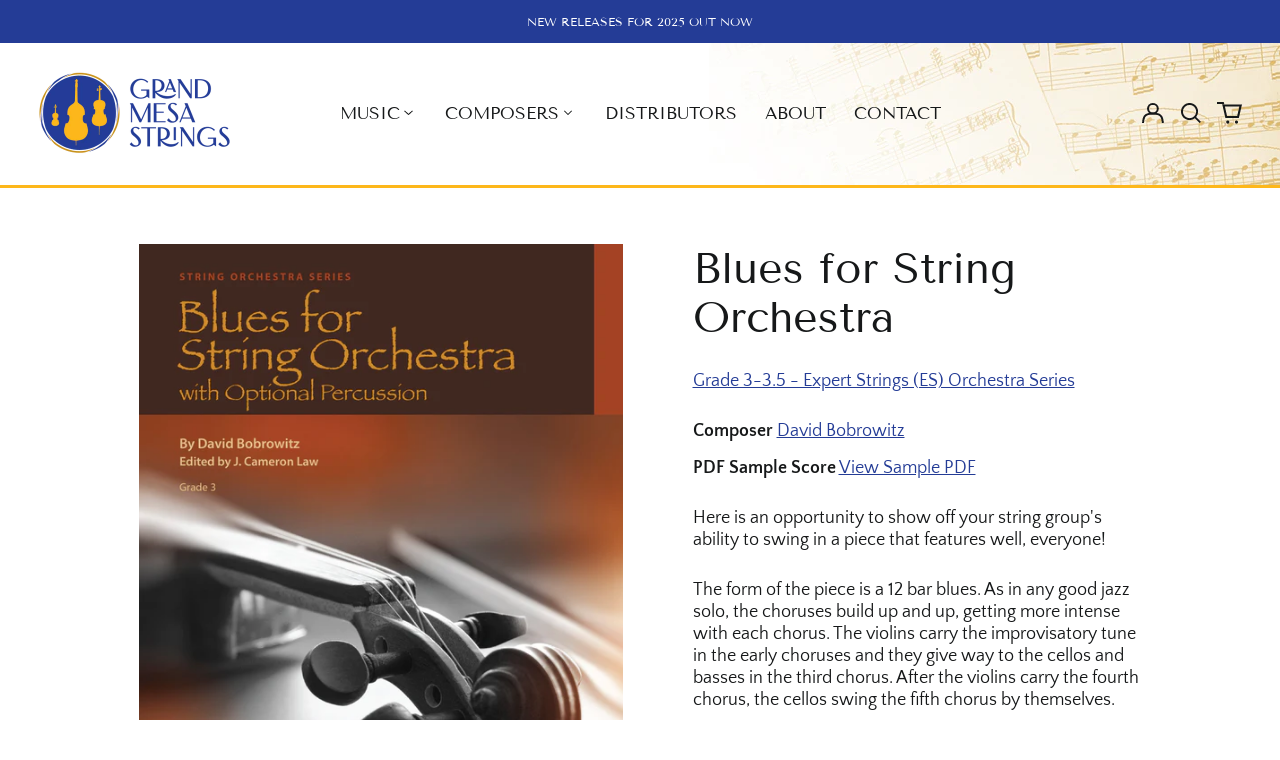

--- FILE ---
content_type: text/html; charset=utf-8
request_url: https://grandmesastrings.com/products/blues-for-string-orchestra
body_size: 43243
content:
<!doctype html>
<html class="no-js supports-no-cookies" lang="en">
<head>
  
  <!-- Global site tag (gtag.js) - Google Analytics -->
<script async src="https://www.googletagmanager.com/gtag/js?id=G-SZBL7YSDQT"></script>
<script>
  window.dataLayer = window.dataLayer || [];
  function gtag(){dataLayer.push(arguments);}
  gtag('js', new Date());

  gtag('config', 'G-SZBL7YSDQT');
</script>
  
  
  <meta charset="utf-8">
  <meta http-equiv="X-UA-Compatible" content="IE=edge">
  <meta name="viewport" content="width=device-width,initial-scale=1">
  <meta name="theme-color" content="">
  <link rel="canonical" href="https://grandmesastrings.com/products/blues-for-string-orchestra">
  
  
<link rel="shortcut icon" href="//grandmesastrings.com/cdn/shop/files/grand-mesa-strings-logo-icon_8ab130a4-5ce1-4eda-a2d0-15312e2f8c8e_32x32.png?v=1651765809" type="image/png"><title>Blues for String Orchestra | Jazz | Grade 3 | String Orchestra Sheet Music
&ndash; Grand Mesa Strings</title><meta name="description" content="&quot;Blues for String Orchestra&quot; is a fun and exciting swing piece for performers and the audience. They&#39;ll all be swinging in their seats from start to finish!"><meta property="og:site_name" content="Grand Mesa Strings">
<meta property="og:url" content="https://grandmesastrings.com/products/blues-for-string-orchestra">
<meta property="og:title" content="Blues for String Orchestra | Jazz | Grade 3 | String Orchestra Sheet Music">
<meta property="og:type" content="product">
<meta property="og:description" content="&quot;Blues for String Orchestra&quot; is a fun and exciting swing piece for performers and the audience. They&#39;ll all be swinging in their seats from start to finish!"><meta property="og:image" content="http://grandmesastrings.com/cdn/shop/products/grand-mesa-strings-gmmor221-blues-for-string-orchestra-david-bobrowitz-grade-3.jpg?v=1652208651">
  <meta property="og:image:secure_url" content="https://grandmesastrings.com/cdn/shop/products/grand-mesa-strings-gmmor221-blues-for-string-orchestra-david-bobrowitz-grade-3.jpg?v=1652208651">
  <meta property="og:image:width" content="2550">
  <meta property="og:image:height" content="3300">
  <meta property="og:price:amount" content="7.00">
  <meta property="og:price:currency" content="USD">



<meta name="twitter:card" content="summary_large_image">
<meta name="twitter:title" content="Blues for String Orchestra | Jazz | Grade 3 | String Orchestra Sheet Music">
<meta name="twitter:description" content="&quot;Blues for String Orchestra&quot; is a fun and exciting swing piece for performers and the audience. They&#39;ll all be swinging in their seats from start to finish!">
<style>
  

  

  
  

  
  

  
  
:root {
    --base-font-size: 87.5%;
    --base-line-height: 1.3;
    
    --color-primary-accent: rgb(36, 60, 150);
    --color-primary-text: rgb(22, 24, 25);
    --color-primary-text-rgb: 22, 24, 25;
    --color-primary-background: rgb(255, 255, 255);
    --color-primary-background-hex: #ffffff;
    --color-primary-meta: rgb(36, 60, 150);
    --color-primary-text--overlay: rgb(255, 255, 255);
    --color-primary-accent--overlay: rgb(255, 255, 255);
    --color-primary-text-placeholder: rgba(22, 24, 25, 0.1);
    --color-primary-background-0: rgba(255, 255, 255, 0);
    --color-primary-border: #fdb71a;

    /*
    Secondary color scheme
    */
    --color-secondary-accent: rgb(253, 183, 26);
    --color-secondary-text: rgb(255, 255, 255);
    --color-secondary-background: rgb(36, 60, 150);
    --color-secondary-background-hex: #243c96;
    --color-secondary-meta: rgb(199, 145, 27);
    --color-secondary-text--overlay: rgb(36, 60, 150);
    --color-secondary-accent--overlay: rgb(36, 60, 150);
    --color-secondary-text-placeholder: rgba(255, 255, 255, 0.1);
    --color-secondary-background-0: rgba(36, 60, 150, 0);
    --color-secondary-border: #243c96;

    /*
    Tertiary color scheme
    */
    --color-tertiary-accent: rgb(8, 33, 124);
    --color-tertiary-text: rgb(8, 33, 124);
    --color-tertiary-background: rgb(253, 183, 26);
    --color-tertiary-background-hex: #fdb71a;
    --color-tertiary-meta: rgb(199, 145, 27);
    --color-tertiary-text--overlay: rgb(253, 183, 26);
    --color-tertiary-accent--overlay: rgb(253, 183, 26);
    --color-tertiary-text-placeholder: rgba(8, 33, 124, 0.1);
    --color-tertiary-background-0: rgba(253, 183, 26, 0);
    --color-tertiary-border: #fdb71a;

    --color-white-text: rgb(255, 255, 255);
    --color-black-text: rgb(0, 0, 0);
    --color-white-accent: rgb(255, 255, 255);
    --color-black-accent: rgb(0, 0, 0);
    --color-white-text--overlay: rgb(22, 24, 25);
    --color-black-text--overlay: rgb(255, 255, 255);


    --heading-font: "Tenor Sans", sans-serif;
    --heading-font-weight: 400;
    --heading-font-style: normal;

    --body-font: "Quattrocento Sans", sans-serif;
    --body-font-weight: 400;
    --body-font-style: normal;
    --body-font-bold-weight: bold;

    --secondary-font: "Tenor Sans", sans-serif;
    --secondary-font-weight: 400;
    --secondary-font-style: normal;

    --heading-letterspacing: 0.0;
    --heading-capitalize: none;
    --text-overlay-letterspacing: 0.1em;

    --navigation-font: ;
    --navigation-font-weight: ;
    --navigation-font-style: ;

    --navigation-capitalize: none;
    --navigation-letterspacing: 0.0em;

    --section-title-capitalize: none;
    --section-title-letterspacing: 0.0em;
    --section-title-align: center;

    --secondary-title-capitalize: uppercase;
    --secondary-letterspacing: 0.0;

    --rte-font-size: 1.25rem;

    /*
    SVG ico select
    */
    --icon-svg-select: url(//grandmesastrings.com/cdn/shop/t/2/assets/ico-select.svg?v=165064643547744354671651680043);
    --icon-svg-select-primary: url(//grandmesastrings.com/cdn/shop/t/2/assets/ico-select-primary.svg?v=15312628872366501741651680043);
    --icon-svg-select-secondary: url(//grandmesastrings.com/cdn/shop/t/2/assets/ico-select-secondary.svg?v=43699402385093155231651680043);
    --icon-svg-select-tertiary: url(//grandmesastrings.com/cdn/shop/t/2/assets/ico-select-tertiary.svg?v=29880555375379931041652275310);

    --border-width: 2px;
    --text-width: 2px;

    --button-baseline-adjust: 0.0rem;

    --header-height: 120px;
    --announcement-bar-height: 44px;
    --header-height-no-search: 120px;
    --payment-button-height: 60px;
  }

  [data-color-scheme="primary"] {
    --color-scheme-text: 22, 24, 25;
    --color-scheme-background: 255, 255, 255;
    --color-scheme-accent: 36, 60, 150;
    --color-scheme-meta: 36, 60, 150;
    --color-scheme-text--overlay: 255, 255, 255;
    --color-scheme-accent--overlay: 255, 255, 255;
    --color-scheme-border: 253, 183, 26;
    --payment-terms-background-color: #ffffff;
  }
  [data-color-scheme="secondary"] {
    --color-scheme-text: 255, 255, 255;
    --color-scheme-background: 36, 60, 150;
    --color-scheme-accent: 253, 183, 26;
    --color-scheme-meta: 199, 145, 27;
    --color-scheme-text--overlay: 36, 60, 150;
    --color-scheme-accent--overlay: 36, 60, 150;
    --color-scheme-border: 36, 60, 150;
    --payment-terms-background-color: #243c96;
  }
  [data-color-scheme="tertiary"] {
    --color-scheme-text: 8, 33, 124;
    --color-scheme-background: 253, 183, 26;
    --color-scheme-accent: 8, 33, 124;
    --color-scheme-meta: 199, 145, 27;
    --color-scheme-text--overlay: 253, 183, 26;
    --color-scheme-accent--overlay: 253, 183, 26;
    --color-scheme-border: 253, 183, 26;
    --payment-terms-background-color: #fdb71a;
  }

  [data-color-scheme="white"] {
    --color-scheme-text: 255, 255, 255;
    --color-scheme-text--overlay: 0, 0, 0;
  }

  [data-color-scheme="black"] {
    --color-scheme-text: 0, 0, 0;
    --color-scheme-text--overlay: 255, 255, 255;
  }

</style>
<meta property="og:site_name" content="Grand Mesa Strings">
<meta property="og:url" content="https://grandmesastrings.com/products/blues-for-string-orchestra">
<meta property="og:title" content="Blues for String Orchestra | Jazz | Grade 3 | String Orchestra Sheet Music">
<meta property="og:type" content="product">
<meta property="og:description" content="&quot;Blues for String Orchestra&quot; is a fun and exciting swing piece for performers and the audience. They&#39;ll all be swinging in their seats from start to finish!"><meta property="og:image" content="http://grandmesastrings.com/cdn/shop/products/grand-mesa-strings-gmmor221-blues-for-string-orchestra-david-bobrowitz-grade-3.jpg?v=1652208651">
  <meta property="og:image:secure_url" content="https://grandmesastrings.com/cdn/shop/products/grand-mesa-strings-gmmor221-blues-for-string-orchestra-david-bobrowitz-grade-3.jpg?v=1652208651">
  <meta property="og:image:width" content="2550">
  <meta property="og:image:height" content="3300">
  <meta property="og:price:amount" content="7.00">
  <meta property="og:price:currency" content="USD">



<meta name="twitter:card" content="summary_large_image">
<meta name="twitter:title" content="Blues for String Orchestra | Jazz | Grade 3 | String Orchestra Sheet Music">
<meta name="twitter:description" content="&quot;Blues for String Orchestra&quot; is a fun and exciting swing piece for performers and the audience. They&#39;ll all be swinging in their seats from start to finish!">

  <style>#MainContent{opacity:0;visibility:hidden}[x-cloak]{display:none!important}html.js [fade-in-sections] #MainContent [data-fade-in]{opacity:0;transform:translateY(50px);transition-duration:1s;transition-duration:.25s;transition-property:transform,opacity;transition-timing-function:cubic-bezier(.4,0,.2,1)}html.js [fade-in-sections] #MainContent [data-fade-in].in-view{opacity:1;transform:translateY(0)}html.js [fade-in-sections] #MainContent .shopify-section.will-mutate [data-fade-in].in-view{transition-duration:.25s}html{-webkit-text-size-adjust:100%;line-height:1.15;-moz-tab-size:4;-o-tab-size:4;tab-size:4}body{font-family:system-ui,-apple-system,Segoe UI,Roboto,Helvetica,Arial,sans-serif,Apple Color Emoji,Segoe UI Emoji;margin:0}hr{color:inherit;height:0}abbr[title]{-webkit-text-decoration:underline dotted;text-decoration:underline dotted}b,strong{font-weight:bolder}code,kbd,pre,samp{font-family:ui-monospace,SFMono-Regular,Consolas,Liberation Mono,Menlo,monospace;font-size:1em}small{font-size:80%}sub,sup{font-size:75%;line-height:0;position:relative;vertical-align:baseline}sub{bottom:-.25em}sup{top:-.5em}table{border-color:inherit;text-indent:0}button,input,optgroup,select,textarea{font-family:inherit;font-size:100%;line-height:1.15;margin:0}button,select{text-transform:none}[type=button],[type=reset],[type=submit],button{-webkit-appearance:button}::-moz-focus-inner{border-style:none;padding:0}:-moz-focusring{outline:1px dotted ButtonText}:-moz-ui-invalid{box-shadow:none}legend{padding:0}progress{vertical-align:baseline}::-webkit-inner-spin-button,::-webkit-outer-spin-button{height:auto}[type=search]{-webkit-appearance:textfield;outline-offset:-2px}::-webkit-search-decoration{-webkit-appearance:none}::-webkit-file-upload-button{-webkit-appearance:button;font:inherit}summary{display:list-item}blockquote,dd,dl,figure,h1,h2,h3,h4,h5,h6,hr,p,pre{margin:0}button{background-color:transparent;background-image:none}fieldset,ol,ul{margin:0;padding:0}ol,ul{list-style:none}html{font-family:ui-sans-serif,system-ui,-apple-system,BlinkMacSystemFont,Segoe UI,Roboto,Helvetica Neue,Arial,Noto Sans,sans-serif,Apple Color Emoji,Segoe UI Emoji,Segoe UI Symbol,Noto Color Emoji;line-height:1.5}body{font-family:inherit;line-height:inherit}*,:after,:before{border:0 solid;box-sizing:border-box}hr{border-top-width:1px}img{border-style:solid}textarea{resize:vertical}input::-moz-placeholder,textarea::-moz-placeholder{color:#9ca3af;opacity:1}input:-ms-input-placeholder,textarea:-ms-input-placeholder{color:#9ca3af;opacity:1}input::placeholder,textarea::placeholder{color:#9ca3af;opacity:1}[role=button],button{cursor:pointer}:-moz-focusring{outline:auto}table{border-collapse:collapse}h1,h2,h3,h4,h5,h6{font-size:inherit;font-weight:inherit}a{color:inherit;text-decoration:inherit}button,input,optgroup,select,textarea{color:inherit;line-height:inherit;padding:0}code,kbd,pre,samp{font-family:ui-monospace,SFMono-Regular,Menlo,Monaco,Consolas,Liberation Mono,Courier New,monospace}audio,canvas,embed,iframe,img,object,svg,video{display:block;vertical-align:middle}img,video{height:auto;max-width:100%}*,:after,:before{--tw-border-opacity:1;border-color:rgba(229,231,235,var(--tw-border-opacity))}.container{width:100%}@media (min-width:40em){.container{max-width:40em}}@media (min-width:48em){.container{max-width:48em}}@media (min-width:64em){.container{max-width:64em}}@media (min-width:80em){.container{max-width:80em}}.fixed{position:fixed}.absolute{position:absolute}.relative{position:relative}.top-0{top:0}.top-1\/2{top:50%}.right-0{right:0}.bottom-0{bottom:0}.bottom-4{bottom:1rem}.bottom-border-width{bottom:var(--border-width)}.left-0{left:0}.z-10{z-index:10}.z-20{z-index:20}.z-50{z-index:50}.z-60{z-index:70}.z-99{z-index:99}.z-100{z-index:100}.-m-1{margin:-.25rem}.mx-auto{margin-left:auto;margin-right:auto}.-mx-4{margin-left:-1rem;margin-right:-1rem}.mt-1{margin-top:.25rem}.mt-4{margin-top:1rem}.-mt-2{margin-top:-.5rem}.mr-1{margin-right:.25rem}.mr-4{margin-right:1rem}.mr-10{margin-right:2.5rem}.mb-4{margin-bottom:1rem}.ml-4{margin-left:1rem}.ml-8{margin-left:2rem}.block{display:block}.inline-block{display:inline-block}.flex{display:flex}.grid{display:grid}.hidden{display:none}.h-5{height:1.25rem}.h-6{height:1.5rem}.h-7{height:1.75rem}.h-32{height:8rem}.h-header-no-search{height:var(--header-height-no-search)}.max-h-screen-header{max-height:calc(100vh - var(--header-height, 0px))}.w-0{width:0}.w-3{width:.75rem}.w-5{width:1.25rem}.w-6{width:1.5rem}.w-7{width:1.75rem}.w-1\/3{width:33.333333%}.w-full{width:100%}.flex-grow-0{flex-grow:0}.flex-grow{flex-grow:1}.origin-center{transform-origin:center}.transform{--tw-translate-x:0;--tw-translate-y:0;--tw-rotate:0;--tw-skew-x:0;--tw-skew-y:0;--tw-scale-x:1;--tw-scale-y:1;transform:translateX(var(--tw-translate-x)) translateY(var(--tw-translate-y)) rotate(var(--tw-rotate)) skewX(var(--tw-skew-x)) skewY(var(--tw-skew-y)) scaleX(var(--tw-scale-x)) scaleY(var(--tw-scale-y))}.translate-x-1\/4{--tw-translate-x:25%}.translate-y-0{--tw-translate-y:0px}.translate-y-1\/4{--tw-translate-y:25%}.translate-y-full{--tw-translate-y:100%}.-translate-y-1\/2{--tw-translate-y:-50%}.-translate-y-1\/4{--tw-translate-y:-25%}.-translate-y-full{--tw-translate-y:-100%}.translate-y-search-results{--tw-translate-y:calc(100% - var(--border-width))}.rotate-180{--tw-rotate:180deg}.grid-flow-row-dense{grid-auto-flow:row dense}.flex-wrap{flex-wrap:wrap}.items-center{align-items:center}.justify-start{justify-content:flex-start}.justify-end{justify-content:flex-end}.justify-center{justify-content:center}.justify-between{justify-content:space-between}.overflow-hidden{overflow:hidden}.overflow-y-auto{overflow-y:auto}.rounded-full{border-radius:9999px}.border{border-width:1px}.border-b-theme-width{border-bottom-width:var(--border-width)}.border-transparent{border-color:transparent}.border-scheme-text{--tw-border-opacity:1;border-color:rgba(var(--color-scheme-text),var(--tw-border-opacity))}.border-scheme-border{--tw-border-opacity:1;border-color:rgba(var(--color-scheme-border),var(--tw-border-opacity))}.bg-scheme-text{--tw-bg-opacity:1;background-color:rgba(var(--color-scheme-text),var(--tw-bg-opacity))}.bg-scheme-background{--tw-bg-opacity:1;background-color:rgba(var(--color-scheme-background),var(--tw-bg-opacity))}.bg-gradient-to-b{background-image:linear-gradient(to bottom,var(--tw-gradient-stops))}.from-black{--tw-gradient-from:#000;--tw-gradient-stops:var(--tw-gradient-from),var(--tw-gradient-to,transparent)}.from-white{--tw-gradient-from:#fff;--tw-gradient-stops:var(--tw-gradient-from),var(--tw-gradient-to,hsla(0,0%,100%,0))}.to-transparent{--tw-gradient-to:transparent}.fill-current{fill:currentColor}.p-1{padding:.25rem}.px-4{padding-left:1rem;padding-right:1rem}.py-1{padding-bottom:.25rem;padding-top:.25rem}.py-2{padding-bottom:.5rem;padding-top:.5rem}.py-4{padding-bottom:1rem;padding-top:1rem}.pt-2{padding-top:.5rem}.pr-1{padding-right:.25rem}.pb-4{padding-bottom:1rem}.pl-9{padding-left:2.25rem}.text-left{text-align:left}.text-center{text-align:center}.text-right{text-align:right}.align-middle{vertical-align:middle}.text-xs{font-size:.64rem}.text-sm,.text-xs{line-height:var(--base-line-height)}.text-sm{font-size:.875rem}.text-base{font-size:1rem}.text-base,.text-xl{line-height:var(--base-line-height)}.text-xl{font-size:1.563rem}.font-bold{font-weight:700}.italic{font-style:italic}.oldstyle-nums{--tw-ordinal:var(--tw-empty,/*!*/ /*!*/);--tw-slashed-zero:var(--tw-empty,/*!*/ /*!*/);--tw-numeric-figure:var(--tw-empty,/*!*/ /*!*/);--tw-numeric-spacing:var(--tw-empty,/*!*/ /*!*/);--tw-numeric-fraction:var(--tw-empty,/*!*/ /*!*/);--tw-numeric-figure:oldstyle-nums;font-variant-numeric:var(--tw-ordinal) var(--tw-slashed-zero) var(--tw-numeric-figure) var(--tw-numeric-spacing) var(--tw-numeric-fraction)}.leading-zero{line-height:0}.text-scheme-text{--tw-text-opacity:1;color:rgba(var(--color-scheme-text),var(--tw-text-opacity))}.text-scheme-text-overlay{--tw-text-opacity:1;color:rgba(var(--color-scheme-text--overlay),var(--tw-text-opacity))}.hover\:text-scheme-accent:hover{--tw-text-opacity:1;color:rgba(var(--color-scheme-accent),var(--tw-text-opacity))}.placeholder-current::-moz-placeholder{color:currentColor}.placeholder-current:-ms-input-placeholder{color:currentColor}.placeholder-current::placeholder{color:currentColor}.opacity-0{opacity:0}.opacity-100{opacity:1}*,:after,:before{--tw-shadow:0 0 #0000;--tw-ring-inset:var(--tw-empty,/*!*/ /*!*/);--tw-ring-offset-width:0px;--tw-ring-offset-color:#fff;--tw-ring-color:rgba(59,130,246,0.5);--tw-ring-offset-shadow:0 0 #0000;--tw-ring-shadow:0 0 #0000}.transition{transition-duration:.15s;transition-property:background-color,border-color,color,fill,stroke,opacity,box-shadow,transform,filter,-webkit-backdrop-filter;transition-property:background-color,border-color,color,fill,stroke,opacity,box-shadow,transform,filter,backdrop-filter;transition-property:background-color,border-color,color,fill,stroke,opacity,box-shadow,transform,filter,backdrop-filter,-webkit-backdrop-filter;transition-timing-function:cubic-bezier(.4,0,.2,1)}.transition-opacity{transition-duration:.15s;transition-property:opacity;transition-timing-function:cubic-bezier(.4,0,.2,1)}.transition-transform{transition-duration:.15s;transition-property:transform;transition-timing-function:cubic-bezier(.4,0,.2,1)}.duration-200{transition-duration:.2s}html{scroll-padding-top:2.5rem}body{display:flex;flex-direction:column;min-height:100vh}body,html{background-color:var(--color-primary-background);color:var(--color-primary-text)}html{font-size:var(--base-font-size);line-height:var(--base-line-height)}.font-heading{font-family:var(--heading-font);font-style:var(--heading-font-style);font-weight:var(--heading-font-weight);letter-spacing:var(--heading-letterspacing);text-transform:var(--heading-capitalize)}.font-body{font-family:var(--body-font);font-style:var(--body-font-style);font-weight:var(--body-font-weight);text-transform:var(--body-font-style)}.font-secondary{font-family:var(--secondary-font);font-style:var(--secondary-font-style);font-weight:var(--secondary-font-weight);letter-spacing:var(--secondary-letterspacing);text-transform:var(--secondary-title-capitalize)}.responsive-image-wrapper:before{content:"";display:block}.responsive-image{opacity:0}.responsive-image.lazyloaded{opacity:1}.responsive-image-placeholder{opacity:.05}.responsive-image.lazyloaded+.responsive-image-placeholder{opacity:0}[data-color-scheme=primary] .responsive-image-placeholder{background-color:var(--color-primary-text)}[data-color-scheme=secondary] .responsive-image-placeholder{background-color:var(--color-secondary-text)}[data-color-scheme=tertiary] .responsive-image-placeholder{background-color:var(--color-tertiary-text)}.no-js .responsive-image-placeholder{display:none}.visually-hidden{clip:rect(0 0 0 0);border:0;height:1px;margin:-1px;overflow:hidden;padding:0;position:absolute!important;width:1px}svg{height:100%;width:100%}.no-js:not(html),[hidden],[x-cloak]{display:none}.no-js .no-js:not(html){display:block}.supports-no-cookies:not(html),[hidden],html.no-js .js-enabled{display:none}.supports-no-cookies .supports-no-cookies:not(html){display:block}.skip-link{background-color:var(--color-primary-text);color:var(--color-primary-background);left:0;opacity:0;padding:1rem;pointer-events:none;position:absolute;top:0;z-index:50}.skip-link:focus{opacity:1;pointer-events:auto}.btn-solid-primary-text,.payment-buttons-primary-text .shopify-payment-button .shopify-payment-button__button,.payment-buttons-primary-text .shopify-payment-button .shopify-payment-button__button--unbranded{background:var(--color-primary-text);color:var(--color-primary-text--overlay)}.btn-solid-primary-text:focus,.btn-solid-primary-text:hover,.payment-buttons-primary-text .shopify-payment-button .shopify-payment-button__button--unbranded:focus,.payment-buttons-primary-text .shopify-payment-button .shopify-payment-button__button--unbranded:hover,.payment-buttons-primary-text .shopify-payment-button .shopify-payment-button__button:focus,.payment-buttons-primary-text .shopify-payment-button .shopify-payment-button__button:hover{background:var(--color-primary-accent);border-color:var(--color-primary-accent);color:var(--color-primary-accent--overlay)}.btn-outline-primary-text{border-color:var(--color-primary-text);color:var(--color-primary-text)}.btn-outline-primary-text:focus,.btn-outline-primary-text:hover{border-color:var(--color-primary-accent);color:var(--color-primary-accent)}.btn-primary-accent-full,.btn-solid-primary-accent,.payment-buttons-primary-accent .shopify-payment-button .shopify-payment-button__button,.payment-buttons-primary-accent .shopify-payment-button .shopify-payment-button__button--unbranded{background:var(--color-primary-accent);border-color:var(--color-primary-accent);color:var(--color-primary-accent--overlay)}.btn-primary-accent-full:focus,.btn-primary-accent-full:hover,.btn-solid-primary-accent:focus,.btn-solid-primary-accent:hover,.payment-buttons-primary-accent .shopify-payment-button .shopify-payment-button__button--unbranded:focus,.payment-buttons-primary-accent .shopify-payment-button .shopify-payment-button__button--unbranded:hover,.payment-buttons-primary-accent .shopify-payment-button .shopify-payment-button__button:focus,.payment-buttons-primary-accent .shopify-payment-button .shopify-payment-button__button:hover{background:var(--color-primary-text);border-color:var(--color-primary-text);color:var(--color-primary-text--overlay)}.btn-outline-primary-accent{border-color:var(--color-primary-accent);color:var(--color-primary-accent)}.btn-outline-primary-accent:focus,.btn-outline-primary-accent:hover{border-color:var(--color-primary-text);color:var(--color-primary-text)}.btn-solid-secondary-text,.payment-buttons-secondary-text .shopify-payment-button .shopify-payment-button__button,.payment-buttons-secondary-text .shopify-payment-button .shopify-payment-button__button--unbranded{background:var(--color-secondary-text);color:var(--color-secondary-text--overlay)}.btn-solid-secondary-text:focus,.btn-solid-secondary-text:hover,.payment-buttons-secondary-text .shopify-payment-button .shopify-payment-button__button--unbranded:focus,.payment-buttons-secondary-text .shopify-payment-button .shopify-payment-button__button--unbranded:hover,.payment-buttons-secondary-text .shopify-payment-button .shopify-payment-button__button:focus,.payment-buttons-secondary-text .shopify-payment-button .shopify-payment-button__button:hover{background:var(--color-secondary-accent);border-color:var(--color-secondary-accent);color:var(--color-secondary-accent--overlay)}.btn-outline-secondary-text{border-color:var(--color-secondary-text);color:var(--color-secondary-text)}.btn-outline-secondary-text:focus,.btn-outline-secondary-text:hover{border-color:var(--color-secondary-accent);color:var(--color-secondary-accent)}.btn-secondary-accent-full,.btn-solid-secondary-accent,.payment-buttons-secondary-accent .shopify-payment-button .shopify-payment-button__button,.payment-buttons-secondary-accent .shopify-payment-button .shopify-payment-button__button--unbranded{background:var(--color-secondary-accent);border-color:var(--color-secondary-accent);color:var(--color-secondary-accent--overlay)}.btn-secondary-accent-full:focus,.btn-secondary-accent-full:hover,.btn-solid-secondary-accent:focus,.btn-solid-secondary-accent:hover,.payment-buttons-secondary-accent .shopify-payment-button .shopify-payment-button__button--unbranded:focus,.payment-buttons-secondary-accent .shopify-payment-button .shopify-payment-button__button--unbranded:hover,.payment-buttons-secondary-accent .shopify-payment-button .shopify-payment-button__button:focus,.payment-buttons-secondary-accent .shopify-payment-button .shopify-payment-button__button:hover{background:var(--color-secondary-text);border-color:var(--color-secondary-text);color:var(--color-secondary-text--overlay)}.btn-outline-secondary-accent{border-color:var(--color-secondary-accent);color:var(--color-secondary-accent)}.btn-outline-secondary-accent:focus,.btn-outline-secondary-accent:hover{border-color:var(--color-secondary-text);color:var(--color-secondary-text)}.btn-solid-tertiary-text,.payment-buttons-tertiary-text .shopify-payment-button .shopify-payment-button__button,.payment-buttons-tertiary-text .shopify-payment-button .shopify-payment-button__button--unbranded{background:var(--color-tertiary-text);color:var(--color-tertiary-text--overlay)}.btn-solid-tertiary-text:focus,.btn-solid-tertiary-text:hover,.payment-buttons-tertiary-text .shopify-payment-button .shopify-payment-button__button--unbranded:focus,.payment-buttons-tertiary-text .shopify-payment-button .shopify-payment-button__button--unbranded:hover,.payment-buttons-tertiary-text .shopify-payment-button .shopify-payment-button__button:focus,.payment-buttons-tertiary-text .shopify-payment-button .shopify-payment-button__button:hover{background:var(--color-tertiary-accent);border-color:var(--color-tertiary-accent);color:var(--color-tertiary-accent--overlay)}.btn-outline-tertiary-text{border-color:var(--color-tertiary-text);color:var(--color-tertiary-text)}.btn-outline-tertiary-text:focus,.btn-outline-tertiary-text:hover{border-color:var(--color-tertiary-accent);color:var(--color-tertiary-accent)}.btn-solid-tertiary-accent,.btn-tertiary-accent-full,.payment-buttons-tertiary-accent .shopify-payment-button .shopify-payment-button__button,.payment-buttons-tertiary-accent .shopify-payment-button .shopify-payment-button__button--unbranded{background:var(--color-tertiary-accent);border-color:var(--color-tertiary-accent);color:var(--color-tertiary-accent--overlay)}.btn-solid-tertiary-accent:focus,.btn-solid-tertiary-accent:hover,.btn-tertiary-accent-full:focus,.btn-tertiary-accent-full:hover,.payment-buttons-tertiary-accent .shopify-payment-button .shopify-payment-button__button--unbranded:focus,.payment-buttons-tertiary-accent .shopify-payment-button .shopify-payment-button__button--unbranded:hover,.payment-buttons-tertiary-accent .shopify-payment-button .shopify-payment-button__button:focus,.payment-buttons-tertiary-accent .shopify-payment-button .shopify-payment-button__button:hover{background:var(--color-tertiary-text);border-color:var(--color-tertiary-text);color:var(--color-tertiary-text--overlay)}.btn-outline-tertiary-accent{border-color:var(--color-tertiary-accent);color:var(--color-tertiary-accent)}.btn-outline-tertiary-accent:focus,.btn-outline-tertiary-accent:hover{border-color:var(--color-tertiary-text);color:var(--color-tertiary-text)}.btn-solid-white-accent,.btn-solid-white-text{background:var(--color-white-text);border-color:var(--color-white-text);color:var(--color-white-text--overlay)}.btn-solid-white-accent:focus,.btn-solid-white-accent:hover,.btn-solid-white-text:focus,.btn-solid-white-text:hover{background:var(--color-primary-accent);border-color:var(--color-primary-accent);color:var(--color-primary-accent--overlay)}.btn-solid-black-accent,.btn-solid-black-text{background:var(--color-black-text);border-color:var(--color-black-text);color:var(--color-black-text--overlay)}.btn-solid-black-accent:focus,.btn-solid-black-accent:hover,.btn-solid-black-text:focus,.btn-solid-black-text:hover{background:var(--color-primary-accent);border-color:var(--color-primary-accent);color:var(--color-primary-accent--overlay)}.button span,.button svg,button span,button svg{pointer-events:none}input{background-color:var(--color-primary-background)}select{-webkit-appearance:none;-moz-appearance:none;appearance:none;background-color:transparent;background-image:var(--icon-svg-select);background-position:100%;background-repeat:no-repeat;background-size:1rem 1rem;border-color:var(--color-primary-border);border-width:0;border-bottom-width:var(--text-width);display:block;padding-bottom:.75rem;padding-top:.75rem;width:100%}.section-y-padding{padding-bottom:2rem;padding-top:2rem}@media (min-width:64em){.section-y-padding{padding-bottom:4rem;padding-top:4rem}}.section-x-padding{padding-left:1.25rem;padding-right:1.25rem}@media (min-width:64em){.section-x-padding{padding-left:2.5rem;padding-right:2.5rem}}.background-video-wrapper--full-screen{padding-bottom:calc(100vh - var(--header-height, 0px))}@media (min-width:1024px){.lg\:background-video-wrapper--full-screen{padding-bottom:calc(100vh - var(--header-height, 0px))}}.background-video-wrapper--full-screen.hero-video{padding-bottom:calc(100vh - var(--announcement-bar-height, 0px))}@media (min-width:1024px){.lg\:background-video-wrapper--full-screen.hero-video{padding-bottom:calc(100vh - var(--announcement-bar-height, 0px))}}#MainContent .shopify-section:first-of-type .section-with-no-padding .h-screen-header,#MainContent .shopify-section:first-of-type .section-with-no-top-padding .h-screen-header{height:calc(100vh - var(--header-height, 0px))}@media (max-width:1023px){#MainContent .shopify-section:first-of-type .section-with-no-padding .background-video-wrapper--full-screen,#MainContent .shopify-section:first-of-type .section-with-no-top-padding .background-video-wrapper--full-screen{padding-bottom:calc(100vh - var(--header-height, 0px))}}@media (min-width:1024px){#MainContent .shopify-section:first-of-type .section-with-no-padding .lg\:background-video-wrapper--full-screen,#MainContent .shopify-section:first-of-type .section-with-no-top-padding .lg\:background-video-wrapper--full-screen{padding-bottom:calc(100vh - var(--header-height, 0px))}}#MainContent .shopify-section:last-of-type .section-with-no-bottom-padding,#MainContent .shopify-section:last-of-type .section-with-no-padding{margin-bottom:calc(var(--border-width)*-1)}@media (max-width:1023px){#MainContent .shopify-section:first-of-type .section-with-no-padding-mobile{margin-top:calc(var(--border-width)*-1)}}@media (min-width:40em){.sm\:oldstyle-nums{--tw-ordinal:var(--tw-empty,/*!*/ /*!*/);--tw-slashed-zero:var(--tw-empty,/*!*/ /*!*/);--tw-numeric-figure:var(--tw-empty,/*!*/ /*!*/);--tw-numeric-spacing:var(--tw-empty,/*!*/ /*!*/);--tw-numeric-fraction:var(--tw-empty,/*!*/ /*!*/);--tw-numeric-figure:oldstyle-nums;font-variant-numeric:var(--tw-ordinal) var(--tw-slashed-zero) var(--tw-numeric-figure) var(--tw-numeric-spacing) var(--tw-numeric-fraction)}}@media (min-width:48em){.md\:oldstyle-nums{--tw-ordinal:var(--tw-empty,/*!*/ /*!*/);--tw-slashed-zero:var(--tw-empty,/*!*/ /*!*/);--tw-numeric-figure:var(--tw-empty,/*!*/ /*!*/);--tw-numeric-spacing:var(--tw-empty,/*!*/ /*!*/);--tw-numeric-fraction:var(--tw-empty,/*!*/ /*!*/);--tw-numeric-figure:oldstyle-nums;font-variant-numeric:var(--tw-ordinal) var(--tw-slashed-zero) var(--tw-numeric-figure) var(--tw-numeric-spacing) var(--tw-numeric-fraction)}}@media (min-width:64em){.lg\:col-span-2{grid-column:span 2/span 2}.lg\:col-end-11{grid-column-end:11}.lg\:col-end-13{grid-column-end:13}.lg\:mr-2{margin-right:.5rem}.lg\:mr-8{margin-right:2rem}.lg\:block{display:block}.lg\:inline-block{display:inline-block}.lg\:hidden{display:none}.lg\:w-auto{width:auto}.lg\:w-2\/3{width:66.666667%}.lg\:w-3\/4{width:75%}.lg\:flex-grow-0{flex-grow:0}.lg\:flex-grow{flex-grow:1}.lg\:grid-cols-12{grid-template-columns:repeat(12,minmax(0,1fr))}.lg\:gap-10{gap:2.5rem}.lg\:py-4{padding-bottom:1rem;padding-top:1rem}.lg\:py-8{padding-top:2rem}.lg\:pb-8,.lg\:py-8{padding-bottom:2rem}.lg\:text-3xl{font-size:2.441rem;line-height:calc(var(--base-line-height)*.9)}.lg\:oldstyle-nums{--tw-ordinal:var(--tw-empty,/*!*/ /*!*/);--tw-slashed-zero:var(--tw-empty,/*!*/ /*!*/);--tw-numeric-figure:var(--tw-empty,/*!*/ /*!*/);--tw-numeric-spacing:var(--tw-empty,/*!*/ /*!*/);--tw-numeric-fraction:var(--tw-empty,/*!*/ /*!*/);--tw-numeric-figure:oldstyle-nums;font-variant-numeric:var(--tw-ordinal) var(--tw-slashed-zero) var(--tw-numeric-figure) var(--tw-numeric-spacing) var(--tw-numeric-fraction)}}@media (min-width:80em){.xl\:oldstyle-nums{--tw-ordinal:var(--tw-empty,/*!*/ /*!*/);--tw-slashed-zero:var(--tw-empty,/*!*/ /*!*/);--tw-numeric-figure:var(--tw-empty,/*!*/ /*!*/);--tw-numeric-spacing:var(--tw-empty,/*!*/ /*!*/);--tw-numeric-fraction:var(--tw-empty,/*!*/ /*!*/);--tw-numeric-figure:oldstyle-nums;font-variant-numeric:var(--tw-ordinal) var(--tw-slashed-zero) var(--tw-numeric-figure) var(--tw-numeric-spacing) var(--tw-numeric-fraction)}}
</style>
  

<script>
function onLoadStylesheet() {
          var url = "//grandmesastrings.com/cdn/shop/t/2/assets/theme.min.css?v=87300232483460121011651680009";
          var link = document.querySelector('link[href="' + url + '"]');
          link.loaded = true;
          link.dispatchEvent(new CustomEvent('stylesLoaded'));
        }
        window.theme_stylesheet = '//grandmesastrings.com/cdn/shop/t/2/assets/theme.min.css?v=87300232483460121011651680009';
</script>
<link rel="stylesheet" href="//grandmesastrings.com/cdn/shop/t/2/assets/theme.min.css?v=87300232483460121011651680009" media="print" onload="this.media='all';onLoadStylesheet();">
<noscript><link rel="stylesheet" href="//grandmesastrings.com/cdn/shop/t/2/assets/theme.min.css?v=87300232483460121011651680009"></noscript>
<link rel="stylesheet" href="//grandmesastrings.com/cdn/shop/t/2/assets/custom.css?v=12384400200950335791654093628">
  

  


  <script type="text/javascript">
    document.documentElement.className = document.documentElement.className.replace('no-js', 'js');

    window.theme = {
      strings: {
        addToCart: "Add to Cart",
        soldOut: "Sold Out",
        unavailable: "Unavailable",
        onlineEvent: "Online event",
        addressNoResults: "No results for that address",
        addressQueryLimit: "You have exceeded the Google API usage limit. Consider upgrading to a \u003ca href=\"https:\/\/developers.google.com\/maps\/premium\/usage-limits\"\u003ePremium Plan\u003c\/a\u003e.",
        addressError: "Error looking up that address",
        authError: "There was a problem authenticating your Google Maps account.",
      },
      moneyFormat: "${{amount}}",
      locale: "en",
    };

    
  </script>

  <style>
    @font-face {
  font-family: "Tenor Sans";
  font-weight: 400;
  font-style: normal;
  font-display: swap;
  src: url("//grandmesastrings.com/cdn/fonts/tenor_sans/tenorsans_n4.966071a72c28462a9256039d3e3dc5b0cf314f65.woff2") format("woff2"),
       url("//grandmesastrings.com/cdn/fonts/tenor_sans/tenorsans_n4.2282841d948f9649ba5c3cad6ea46df268141820.woff") format("woff");
}

    @font-face {
  font-family: "Tenor Sans";
  font-weight: 400;
  font-style: normal;
  font-display: swap;
  src: url("//grandmesastrings.com/cdn/fonts/tenor_sans/tenorsans_n4.966071a72c28462a9256039d3e3dc5b0cf314f65.woff2") format("woff2"),
       url("//grandmesastrings.com/cdn/fonts/tenor_sans/tenorsans_n4.2282841d948f9649ba5c3cad6ea46df268141820.woff") format("woff");
}

    @font-face {
  font-family: "Quattrocento Sans";
  font-weight: 400;
  font-style: normal;
  font-display: swap;
  src: url("//grandmesastrings.com/cdn/fonts/quattrocento_sans/quattrocentosans_n4.ce5e9bf514e68f53bdd875976847cf755c702eaa.woff2") format("woff2"),
       url("//grandmesastrings.com/cdn/fonts/quattrocento_sans/quattrocentosans_n4.44bbfb57d228eb8bb083d1f98e7d96e16137abce.woff") format("woff");
}

    @font-face {
  font-family: "Quattrocento Sans";
  font-weight: 700;
  font-style: normal;
  font-display: swap;
  src: url("//grandmesastrings.com/cdn/fonts/quattrocento_sans/quattrocentosans_n7.bdda9092621b2e3b4284b12e8f0c092969b176c1.woff2") format("woff2"),
       url("//grandmesastrings.com/cdn/fonts/quattrocento_sans/quattrocentosans_n7.3f8ab2a91343269966c4aa4831bcd588e7ce07b9.woff") format("woff");
}

    @font-face {
  font-family: "Quattrocento Sans";
  font-weight: 700;
  font-style: normal;
  font-display: swap;
  src: url("//grandmesastrings.com/cdn/fonts/quattrocento_sans/quattrocentosans_n7.bdda9092621b2e3b4284b12e8f0c092969b176c1.woff2") format("woff2"),
       url("//grandmesastrings.com/cdn/fonts/quattrocento_sans/quattrocentosans_n7.3f8ab2a91343269966c4aa4831bcd588e7ce07b9.woff") format("woff");
}

    @font-face {
  font-family: "Quattrocento Sans";
  font-weight: 400;
  font-style: italic;
  font-display: swap;
  src: url("//grandmesastrings.com/cdn/fonts/quattrocento_sans/quattrocentosans_i4.4f70b1e78f59fa1468e3436ab863ff0bf71e71bb.woff2") format("woff2"),
       url("//grandmesastrings.com/cdn/fonts/quattrocento_sans/quattrocentosans_i4.b695efef5d957af404945574b7239740f79b899f.woff") format("woff");
}

    @font-face {
  font-family: "Quattrocento Sans";
  font-weight: 700;
  font-style: italic;
  font-display: swap;
  src: url("//grandmesastrings.com/cdn/fonts/quattrocento_sans/quattrocentosans_i7.49d754c8032546c24062cf385f8660abbb11ef1e.woff2") format("woff2"),
       url("//grandmesastrings.com/cdn/fonts/quattrocento_sans/quattrocentosans_i7.567b0b818999022d5a9ccb99542d8ff8cdb497df.woff") format("woff");
}

  </style>
  <script>
    function defineGlobalOnce(name, value) {
      if (!window[name]) {
        window[name] = value;
      }
    }
  </script>
  

  

<script>window.performance && window.performance.mark && window.performance.mark('shopify.content_for_header.start');</script><meta id="shopify-digital-wallet" name="shopify-digital-wallet" content="/61842948305/digital_wallets/dialog">
<meta name="shopify-checkout-api-token" content="052523aefdf772c8f0bd8862b94b222f">
<link rel="alternate" type="application/json+oembed" href="https://grandmesastrings.com/products/blues-for-string-orchestra.oembed">
<script async="async" src="/checkouts/internal/preloads.js?locale=en-US"></script>
<link rel="preconnect" href="https://shop.app" crossorigin="anonymous">
<script async="async" src="https://shop.app/checkouts/internal/preloads.js?locale=en-US&shop_id=61842948305" crossorigin="anonymous"></script>
<script id="apple-pay-shop-capabilities" type="application/json">{"shopId":61842948305,"countryCode":"US","currencyCode":"USD","merchantCapabilities":["supports3DS"],"merchantId":"gid:\/\/shopify\/Shop\/61842948305","merchantName":"Grand Mesa Strings","requiredBillingContactFields":["postalAddress","email"],"requiredShippingContactFields":["postalAddress","email"],"shippingType":"shipping","supportedNetworks":["visa","masterCard","amex","discover","elo","jcb"],"total":{"type":"pending","label":"Grand Mesa Strings","amount":"1.00"},"shopifyPaymentsEnabled":true,"supportsSubscriptions":true}</script>
<script id="shopify-features" type="application/json">{"accessToken":"052523aefdf772c8f0bd8862b94b222f","betas":["rich-media-storefront-analytics"],"domain":"grandmesastrings.com","predictiveSearch":true,"shopId":61842948305,"locale":"en"}</script>
<script>var Shopify = Shopify || {};
Shopify.shop = "grand-mesa-strings.myshopify.com";
Shopify.locale = "en";
Shopify.currency = {"active":"USD","rate":"1.0"};
Shopify.country = "US";
Shopify.theme = {"name":"Label","id":128895090897,"schema_name":"Label","schema_version":"3.3.1","theme_store_id":773,"role":"main"};
Shopify.theme.handle = "null";
Shopify.theme.style = {"id":null,"handle":null};
Shopify.cdnHost = "grandmesastrings.com/cdn";
Shopify.routes = Shopify.routes || {};
Shopify.routes.root = "/";</script>
<script type="module">!function(o){(o.Shopify=o.Shopify||{}).modules=!0}(window);</script>
<script>!function(o){function n(){var o=[];function n(){o.push(Array.prototype.slice.apply(arguments))}return n.q=o,n}var t=o.Shopify=o.Shopify||{};t.loadFeatures=n(),t.autoloadFeatures=n()}(window);</script>
<script>
  window.ShopifyPay = window.ShopifyPay || {};
  window.ShopifyPay.apiHost = "shop.app\/pay";
  window.ShopifyPay.redirectState = null;
</script>
<script id="shop-js-analytics" type="application/json">{"pageType":"product"}</script>
<script defer="defer" async type="module" src="//grandmesastrings.com/cdn/shopifycloud/shop-js/modules/v2/client.init-shop-cart-sync_BdyHc3Nr.en.esm.js"></script>
<script defer="defer" async type="module" src="//grandmesastrings.com/cdn/shopifycloud/shop-js/modules/v2/chunk.common_Daul8nwZ.esm.js"></script>
<script type="module">
  await import("//grandmesastrings.com/cdn/shopifycloud/shop-js/modules/v2/client.init-shop-cart-sync_BdyHc3Nr.en.esm.js");
await import("//grandmesastrings.com/cdn/shopifycloud/shop-js/modules/v2/chunk.common_Daul8nwZ.esm.js");

  window.Shopify.SignInWithShop?.initShopCartSync?.({"fedCMEnabled":true,"windoidEnabled":true});

</script>
<script defer="defer" async type="module" src="//grandmesastrings.com/cdn/shopifycloud/shop-js/modules/v2/client.payment-terms_MV4M3zvL.en.esm.js"></script>
<script defer="defer" async type="module" src="//grandmesastrings.com/cdn/shopifycloud/shop-js/modules/v2/chunk.common_Daul8nwZ.esm.js"></script>
<script defer="defer" async type="module" src="//grandmesastrings.com/cdn/shopifycloud/shop-js/modules/v2/chunk.modal_CQq8HTM6.esm.js"></script>
<script type="module">
  await import("//grandmesastrings.com/cdn/shopifycloud/shop-js/modules/v2/client.payment-terms_MV4M3zvL.en.esm.js");
await import("//grandmesastrings.com/cdn/shopifycloud/shop-js/modules/v2/chunk.common_Daul8nwZ.esm.js");
await import("//grandmesastrings.com/cdn/shopifycloud/shop-js/modules/v2/chunk.modal_CQq8HTM6.esm.js");

  
</script>
<script>
  window.Shopify = window.Shopify || {};
  if (!window.Shopify.featureAssets) window.Shopify.featureAssets = {};
  window.Shopify.featureAssets['shop-js'] = {"shop-cart-sync":["modules/v2/client.shop-cart-sync_QYOiDySF.en.esm.js","modules/v2/chunk.common_Daul8nwZ.esm.js"],"init-fed-cm":["modules/v2/client.init-fed-cm_DchLp9rc.en.esm.js","modules/v2/chunk.common_Daul8nwZ.esm.js"],"shop-button":["modules/v2/client.shop-button_OV7bAJc5.en.esm.js","modules/v2/chunk.common_Daul8nwZ.esm.js"],"init-windoid":["modules/v2/client.init-windoid_DwxFKQ8e.en.esm.js","modules/v2/chunk.common_Daul8nwZ.esm.js"],"shop-cash-offers":["modules/v2/client.shop-cash-offers_DWtL6Bq3.en.esm.js","modules/v2/chunk.common_Daul8nwZ.esm.js","modules/v2/chunk.modal_CQq8HTM6.esm.js"],"shop-toast-manager":["modules/v2/client.shop-toast-manager_CX9r1SjA.en.esm.js","modules/v2/chunk.common_Daul8nwZ.esm.js"],"init-shop-email-lookup-coordinator":["modules/v2/client.init-shop-email-lookup-coordinator_UhKnw74l.en.esm.js","modules/v2/chunk.common_Daul8nwZ.esm.js"],"pay-button":["modules/v2/client.pay-button_DzxNnLDY.en.esm.js","modules/v2/chunk.common_Daul8nwZ.esm.js"],"avatar":["modules/v2/client.avatar_BTnouDA3.en.esm.js"],"init-shop-cart-sync":["modules/v2/client.init-shop-cart-sync_BdyHc3Nr.en.esm.js","modules/v2/chunk.common_Daul8nwZ.esm.js"],"shop-login-button":["modules/v2/client.shop-login-button_D8B466_1.en.esm.js","modules/v2/chunk.common_Daul8nwZ.esm.js","modules/v2/chunk.modal_CQq8HTM6.esm.js"],"init-customer-accounts-sign-up":["modules/v2/client.init-customer-accounts-sign-up_C8fpPm4i.en.esm.js","modules/v2/client.shop-login-button_D8B466_1.en.esm.js","modules/v2/chunk.common_Daul8nwZ.esm.js","modules/v2/chunk.modal_CQq8HTM6.esm.js"],"init-shop-for-new-customer-accounts":["modules/v2/client.init-shop-for-new-customer-accounts_CVTO0Ztu.en.esm.js","modules/v2/client.shop-login-button_D8B466_1.en.esm.js","modules/v2/chunk.common_Daul8nwZ.esm.js","modules/v2/chunk.modal_CQq8HTM6.esm.js"],"init-customer-accounts":["modules/v2/client.init-customer-accounts_dRgKMfrE.en.esm.js","modules/v2/client.shop-login-button_D8B466_1.en.esm.js","modules/v2/chunk.common_Daul8nwZ.esm.js","modules/v2/chunk.modal_CQq8HTM6.esm.js"],"shop-follow-button":["modules/v2/client.shop-follow-button_CkZpjEct.en.esm.js","modules/v2/chunk.common_Daul8nwZ.esm.js","modules/v2/chunk.modal_CQq8HTM6.esm.js"],"lead-capture":["modules/v2/client.lead-capture_BntHBhfp.en.esm.js","modules/v2/chunk.common_Daul8nwZ.esm.js","modules/v2/chunk.modal_CQq8HTM6.esm.js"],"checkout-modal":["modules/v2/client.checkout-modal_CfxcYbTm.en.esm.js","modules/v2/chunk.common_Daul8nwZ.esm.js","modules/v2/chunk.modal_CQq8HTM6.esm.js"],"shop-login":["modules/v2/client.shop-login_Da4GZ2H6.en.esm.js","modules/v2/chunk.common_Daul8nwZ.esm.js","modules/v2/chunk.modal_CQq8HTM6.esm.js"],"payment-terms":["modules/v2/client.payment-terms_MV4M3zvL.en.esm.js","modules/v2/chunk.common_Daul8nwZ.esm.js","modules/v2/chunk.modal_CQq8HTM6.esm.js"]};
</script>
<script>(function() {
  var isLoaded = false;
  function asyncLoad() {
    if (isLoaded) return;
    isLoaded = true;
    var urls = ["https:\/\/cdn.shopify.com\/s\/files\/1\/0618\/4294\/8305\/t\/2\/assets\/globo.filter.init.js?shop=grand-mesa-strings.myshopify.com","https:\/\/cdn.shopify.com\/s\/files\/1\/0618\/4294\/8305\/t\/2\/assets\/globo.formbuilder.init.js?v=1651776611\u0026shop=grand-mesa-strings.myshopify.com"];
    for (var i = 0; i < urls.length; i++) {
      var s = document.createElement('script');
      s.type = 'text/javascript';
      s.async = true;
      s.src = urls[i];
      var x = document.getElementsByTagName('script')[0];
      x.parentNode.insertBefore(s, x);
    }
  };
  if(window.attachEvent) {
    window.attachEvent('onload', asyncLoad);
  } else {
    window.addEventListener('load', asyncLoad, false);
  }
})();</script>
<script id="__st">var __st={"a":61842948305,"offset":-21600,"reqid":"9eb77da9-8fd0-4ab8-9190-6f15ae221d8a-1768992100","pageurl":"grandmesastrings.com\/products\/blues-for-string-orchestra","u":"db554d573c5a","p":"product","rtyp":"product","rid":6997905473745};</script>
<script>window.ShopifyPaypalV4VisibilityTracking = true;</script>
<script id="captcha-bootstrap">!function(){'use strict';const t='contact',e='account',n='new_comment',o=[[t,t],['blogs',n],['comments',n],[t,'customer']],c=[[e,'customer_login'],[e,'guest_login'],[e,'recover_customer_password'],[e,'create_customer']],r=t=>t.map((([t,e])=>`form[action*='/${t}']:not([data-nocaptcha='true']) input[name='form_type'][value='${e}']`)).join(','),a=t=>()=>t?[...document.querySelectorAll(t)].map((t=>t.form)):[];function s(){const t=[...o],e=r(t);return a(e)}const i='password',u='form_key',d=['recaptcha-v3-token','g-recaptcha-response','h-captcha-response',i],f=()=>{try{return window.sessionStorage}catch{return}},m='__shopify_v',_=t=>t.elements[u];function p(t,e,n=!1){try{const o=window.sessionStorage,c=JSON.parse(o.getItem(e)),{data:r}=function(t){const{data:e,action:n}=t;return t[m]||n?{data:e,action:n}:{data:t,action:n}}(c);for(const[e,n]of Object.entries(r))t.elements[e]&&(t.elements[e].value=n);n&&o.removeItem(e)}catch(o){console.error('form repopulation failed',{error:o})}}const l='form_type',E='cptcha';function T(t){t.dataset[E]=!0}const w=window,h=w.document,L='Shopify',v='ce_forms',y='captcha';let A=!1;((t,e)=>{const n=(g='f06e6c50-85a8-45c8-87d0-21a2b65856fe',I='https://cdn.shopify.com/shopifycloud/storefront-forms-hcaptcha/ce_storefront_forms_captcha_hcaptcha.v1.5.2.iife.js',D={infoText:'Protected by hCaptcha',privacyText:'Privacy',termsText:'Terms'},(t,e,n)=>{const o=w[L][v],c=o.bindForm;if(c)return c(t,g,e,D).then(n);var r;o.q.push([[t,g,e,D],n]),r=I,A||(h.body.append(Object.assign(h.createElement('script'),{id:'captcha-provider',async:!0,src:r})),A=!0)});var g,I,D;w[L]=w[L]||{},w[L][v]=w[L][v]||{},w[L][v].q=[],w[L][y]=w[L][y]||{},w[L][y].protect=function(t,e){n(t,void 0,e),T(t)},Object.freeze(w[L][y]),function(t,e,n,w,h,L){const[v,y,A,g]=function(t,e,n){const i=e?o:[],u=t?c:[],d=[...i,...u],f=r(d),m=r(i),_=r(d.filter((([t,e])=>n.includes(e))));return[a(f),a(m),a(_),s()]}(w,h,L),I=t=>{const e=t.target;return e instanceof HTMLFormElement?e:e&&e.form},D=t=>v().includes(t);t.addEventListener('submit',(t=>{const e=I(t);if(!e)return;const n=D(e)&&!e.dataset.hcaptchaBound&&!e.dataset.recaptchaBound,o=_(e),c=g().includes(e)&&(!o||!o.value);(n||c)&&t.preventDefault(),c&&!n&&(function(t){try{if(!f())return;!function(t){const e=f();if(!e)return;const n=_(t);if(!n)return;const o=n.value;o&&e.removeItem(o)}(t);const e=Array.from(Array(32),(()=>Math.random().toString(36)[2])).join('');!function(t,e){_(t)||t.append(Object.assign(document.createElement('input'),{type:'hidden',name:u})),t.elements[u].value=e}(t,e),function(t,e){const n=f();if(!n)return;const o=[...t.querySelectorAll(`input[type='${i}']`)].map((({name:t})=>t)),c=[...d,...o],r={};for(const[a,s]of new FormData(t).entries())c.includes(a)||(r[a]=s);n.setItem(e,JSON.stringify({[m]:1,action:t.action,data:r}))}(t,e)}catch(e){console.error('failed to persist form',e)}}(e),e.submit())}));const S=(t,e)=>{t&&!t.dataset[E]&&(n(t,e.some((e=>e===t))),T(t))};for(const o of['focusin','change'])t.addEventListener(o,(t=>{const e=I(t);D(e)&&S(e,y())}));const B=e.get('form_key'),M=e.get(l),P=B&&M;t.addEventListener('DOMContentLoaded',(()=>{const t=y();if(P)for(const e of t)e.elements[l].value===M&&p(e,B);[...new Set([...A(),...v().filter((t=>'true'===t.dataset.shopifyCaptcha))])].forEach((e=>S(e,t)))}))}(h,new URLSearchParams(w.location.search),n,t,e,['guest_login'])})(!0,!0)}();</script>
<script integrity="sha256-4kQ18oKyAcykRKYeNunJcIwy7WH5gtpwJnB7kiuLZ1E=" data-source-attribution="shopify.loadfeatures" defer="defer" src="//grandmesastrings.com/cdn/shopifycloud/storefront/assets/storefront/load_feature-a0a9edcb.js" crossorigin="anonymous"></script>
<script crossorigin="anonymous" defer="defer" src="//grandmesastrings.com/cdn/shopifycloud/storefront/assets/shopify_pay/storefront-65b4c6d7.js?v=20250812"></script>
<script data-source-attribution="shopify.dynamic_checkout.dynamic.init">var Shopify=Shopify||{};Shopify.PaymentButton=Shopify.PaymentButton||{isStorefrontPortableWallets:!0,init:function(){window.Shopify.PaymentButton.init=function(){};var t=document.createElement("script");t.src="https://grandmesastrings.com/cdn/shopifycloud/portable-wallets/latest/portable-wallets.en.js",t.type="module",document.head.appendChild(t)}};
</script>
<script data-source-attribution="shopify.dynamic_checkout.buyer_consent">
  function portableWalletsHideBuyerConsent(e){var t=document.getElementById("shopify-buyer-consent"),n=document.getElementById("shopify-subscription-policy-button");t&&n&&(t.classList.add("hidden"),t.setAttribute("aria-hidden","true"),n.removeEventListener("click",e))}function portableWalletsShowBuyerConsent(e){var t=document.getElementById("shopify-buyer-consent"),n=document.getElementById("shopify-subscription-policy-button");t&&n&&(t.classList.remove("hidden"),t.removeAttribute("aria-hidden"),n.addEventListener("click",e))}window.Shopify?.PaymentButton&&(window.Shopify.PaymentButton.hideBuyerConsent=portableWalletsHideBuyerConsent,window.Shopify.PaymentButton.showBuyerConsent=portableWalletsShowBuyerConsent);
</script>
<script>
  function portableWalletsCleanup(e){e&&e.src&&console.error("Failed to load portable wallets script "+e.src);var t=document.querySelectorAll("shopify-accelerated-checkout .shopify-payment-button__skeleton, shopify-accelerated-checkout-cart .wallet-cart-button__skeleton"),e=document.getElementById("shopify-buyer-consent");for(let e=0;e<t.length;e++)t[e].remove();e&&e.remove()}function portableWalletsNotLoadedAsModule(e){e instanceof ErrorEvent&&"string"==typeof e.message&&e.message.includes("import.meta")&&"string"==typeof e.filename&&e.filename.includes("portable-wallets")&&(window.removeEventListener("error",portableWalletsNotLoadedAsModule),window.Shopify.PaymentButton.failedToLoad=e,"loading"===document.readyState?document.addEventListener("DOMContentLoaded",window.Shopify.PaymentButton.init):window.Shopify.PaymentButton.init())}window.addEventListener("error",portableWalletsNotLoadedAsModule);
</script>

<script type="module" src="https://grandmesastrings.com/cdn/shopifycloud/portable-wallets/latest/portable-wallets.en.js" onError="portableWalletsCleanup(this)" crossorigin="anonymous"></script>
<script nomodule>
  document.addEventListener("DOMContentLoaded", portableWalletsCleanup);
</script>

<link id="shopify-accelerated-checkout-styles" rel="stylesheet" media="screen" href="https://grandmesastrings.com/cdn/shopifycloud/portable-wallets/latest/accelerated-checkout-backwards-compat.css" crossorigin="anonymous">
<style id="shopify-accelerated-checkout-cart">
        #shopify-buyer-consent {
  margin-top: 1em;
  display: inline-block;
  width: 100%;
}

#shopify-buyer-consent.hidden {
  display: none;
}

#shopify-subscription-policy-button {
  background: none;
  border: none;
  padding: 0;
  text-decoration: underline;
  font-size: inherit;
  cursor: pointer;
}

#shopify-subscription-policy-button::before {
  box-shadow: none;
}

      </style>

<script>window.performance && window.performance.mark && window.performance.mark('shopify.content_for_header.end');</script>

<script src="https://www.google.com/recaptcha/api.js?onload=globoFormbuilderRecaptchaInit&render=explicit&hl=en" async defer></script>
<script>
	var Globo = Globo || {};
    var globoFormbuilderRecaptchaInit = function(){};
    Globo.FormBuilder = Globo.FormBuilder || {};
    Globo.FormBuilder.url = "https://form.globosoftware.net";
    Globo.FormBuilder.shop = {
        settings : {
            reCaptcha : {
                siteKey : '6Lf8VMkfAAAAALUYAXILbIqTAInNzi9Ob5s1MmDB'
            },
            hideWaterMark : false,
            encryptionFormId : true,
            copyright: `Powered by <a href="https://globosoftware.net" target="_blank">Globo</a> <a href="https://apps.shopify.com/form-builder-contact-form" target="_blank">Form</a>`,
            scrollTop: true
        },
        pricing:{
            features:{
                fileUpload : 30,
                removeCopyright : true,
                bulkOrderForm: true,
                cartForm: true,
            }
        },
        configuration: {
            money_format:  "${{amount}}"
        },
        encryption_form_id : true
    };
    Globo.FormBuilder.forms = [];

    
    Globo.FormBuilder.page = {
        title : document.title,
        href : window.location.href,
        type: "product"
    };
    
    Globo.FormBuilder.product= {
        title : `Blues for String Orchestra`,
        type : ``,
        vendor : `Grand Mesa Strings`
    }
    
    Globo.FormBuilder.assetFormUrls = [];
            Globo.FormBuilder.assetFormUrls[79578] = "//grandmesastrings.com/cdn/shop/t/2/assets/globo.formbuilder.data.79578.js?v=17632422123284178181651788340";
                    Globo.FormBuilder.assetFormUrls[79882] = "//grandmesastrings.com/cdn/shop/t/2/assets/globo.formbuilder.data.79882.js?v=27641178822156530931654526532";
            
</script>

<link rel="preload" href="//grandmesastrings.com/cdn/shop/t/2/assets/globo.formbuilder.css?v=46488724916597153071654525532" as="style" onload="this.onload=null;this.rel='stylesheet'">
<noscript><link rel="stylesheet" href="//grandmesastrings.com/cdn/shop/t/2/assets/globo.formbuilder.css?v=46488724916597153071654525532"></noscript>
<link rel="stylesheet" href="//grandmesastrings.com/cdn/shop/t/2/assets/globo.formbuilder.css?v=46488724916597153071654525532">


<script>
    Globo.FormBuilder.__webpack_public_path__ = "//grandmesastrings.com/cdn/shop/t/2/assets/"
</script>
<script src="//grandmesastrings.com/cdn/shop/t/2/assets/globo.formbuilder.index.js?v=149063191670898305281651776601" defer></script>

<!-- BEGIN app block: shopify://apps/smart-filter-search/blocks/app-embed/5cc1944c-3014-4a2a-af40-7d65abc0ef73 --><link href="https://cdn.shopify.com/extensions/019bdedd-4e57-79a0-b131-b44f39813278/smart-product-filters-613/assets/globo.filter.min.js" as="script" rel="preload">
<link rel="preconnect" href="https://filter-x2.globo.io" crossorigin>
<link rel="dns-prefetch" href="https://filter-x2.globo.io"><link rel="stylesheet" href="https://cdn.shopify.com/extensions/019bdedd-4e57-79a0-b131-b44f39813278/smart-product-filters-613/assets/globo.search.css" media="print" onload="this.media='all'">

<meta id="search_terms_value" content="" />
<!-- BEGIN app snippet: global.variables --><script>
  window.shopCurrency = "USD";
  window.shopCountry = "US";
  window.shopLanguageCode = "en";

  window.currentCurrency = "USD";
  window.currentCountry = "US";
  window.currentLanguageCode = "en";

  window.shopCustomer = false

  window.useCustomTreeTemplate = true;
  window.useCustomProductTemplate = true;

  window.GloboFilterRequestOrigin = "https://grandmesastrings.com";
  window.GloboFilterShopifyDomain = "grand-mesa-strings.myshopify.com";
  window.GloboFilterSFAT = "";
  window.GloboFilterSFApiVersion = "2025-04";
  window.GloboFilterProxyPath = "/apps/globofilters";
  window.GloboFilterRootUrl = "";
  window.GloboFilterTranslation = {"search":{"suggestions":"Suggestions","collections":"Collections","pages":"Pages","product":"Product","products":"Products","view_all":"Search for","view_all_products":"View all products","not_found":"Sorry, nothing found for","product_not_found":"No products were found","no_result_keywords_suggestions_title":"Popular searches","no_result_products_suggestions_title":"However, You may like","zero_character_keywords_suggestions_title":"Suggestions","zero_character_popular_searches_title":"Popular searches","zero_character_products_suggestions_title":"Trending products"},"form":{"title":"Search Products","submit":"Search"},"filter":{"filter_by":"Filter By","clear_all":"Clear All","view":"View","clear":"Clear","in_stock":"In Stock","out_of_stock":"Out of Stock","ready_to_ship":"Ready to ship","search":"Search options"},"sort":{"sort_by":"Sort By","manually":"Featured","availability_in_stock_first":"Availability","relevance":"Relevance","best_selling":"Best Selling","alphabetically_a_z":"Alphabetically, A-Z","alphabetically_z_a":"Alphabetically, Z-A","price_low_to_high":"Price, low to high","price_high_to_low":"Price, high to low","date_new_to_old":"Date, new to old","date_old_to_new":"Date, old to new","sale_off":"% Sale off"},"product":{"add_to_cart":"Add to cart","unavailable":"Unavailable","sold_out":"Sold out","sale":"Sale","load_more":"Load more","limit":"Show","search":"Search products","no_results":"Sorry, there are no products in this collection"}};
  window.isMultiCurrency =false;
  window.globoEmbedFilterAssetsUrl = 'https://cdn.shopify.com/extensions/019bdedd-4e57-79a0-b131-b44f39813278/smart-product-filters-613/assets/';
  window.assetsUrl = window.globoEmbedFilterAssetsUrl;
  window.GloboMoneyFormat = "${{amount}}";
</script><!-- END app snippet -->
<script type="text/javascript" hs-ignore data-ccm-injected>
document.getElementsByTagName('html')[0].classList.add('spf-filter-loading', 'spf-has-filter');
window.enabledEmbedFilter = true;
window.sortByRelevance = false;
window.moneyFormat = "${{amount}}";
window.GloboMoneyWithCurrencyFormat = "${{amount}} USD";
window.filesUrl = '//grandmesastrings.com/cdn/shop/files/';
window.GloboThemesInfo ={"128868647121":{"id":128868647121,"name":"Dawn","theme_store_id":887,"theme_name":"Dawn"},"128895090897":{"id":128895090897,"name":"Label","theme_store_id":773,"theme_name":"Label"},"128896991441":{"id":128896991441,"name":"DO NOT DELETE - Custom Fields Assets Storage","theme_store_id":null},"128937296081":{"id":128937296081,"name":"Copy of Label","theme_store_id":773,"theme_name":"Label"}};



var GloboEmbedFilterConfig = {
api: {filterUrl: "https://filter-x2.globo.io/filter",searchUrl: "https://filter-x2.globo.io/search", url: "https://filter-x2.globo.io"},
shop: {
name: "Grand Mesa Strings",
url: "https://grandmesastrings.com",
domain: "grand-mesa-strings.myshopify.com",
locale: "en",
cur_locale: "en",
predictive_search_url: "/search/suggest",
country_code: "US",
root_url: "",
cart_url: "/cart",
search_url: "/search",
cart_add_url: "/cart/add",
search_terms_value: "",
product_image: {width: 360, height: 504},
no_image_url: "https://cdn.shopify.com/s/images/themes/product-1.png",
swatches: [],
swatchConfig: {"enable":false},
enableRecommendation: false,
hideOneValue: false,
newUrlStruct: true,
newUrlForSEO: false,redirects: [],
images: {},
settings: {"color_primary_text":"#161819","color_primary_background":"#ffffff","color_primary_accent":"#243c96","color_primary_meta":"#243c96","color_primary_border":"#fdb71a","color_secondary_text":"#ffffff","color_secondary_background":"#243c96","color_secondary_accent":"#fdb71a","color_secondary_meta":"#c7911b","color_secondary_border":"#243c96","color_tertiary_text":"#08217c","color_tertiary_background":"#fdb71a","color_tertiary_accent":"#08217c","color_tertiary_meta":"#c7911b","color_tertiary_border":"#fdb71a","solid_button_color":"accent","outline_button_color":"accent","base_font_size":14,"base_line_height":1.3,"type_header_font":{"error":"json not allowed for this object"},"type_body_font":{"error":"json not allowed for this object"},"type_secondary_font":{"error":"json not allowed for this object"},"headings_capitalize":false,"center_page_titles":true,"headings_letterspacing":0,"template_heading_size":"text-2xl lg:text-4xl","text_overlay_letterspacing":1,"text_overlay_heading_size":"text-4xl lg:text-6xl","product_grid_font":"font-secondary","product_grid_align":"center","product_grid_font_weight":"-200","section_heading_font_size":"text-lg","center_section_headings":true,"secondary_title_capitalize":true,"secondary_letterspacing":0,"buttons_show_arrow":true,"button_baseline_adjust":0,"rte_font_size":"1.25rem","border_width":"2px","fade_in_sections":true,"zoom_images_on_hover":true,"products_split_title":true,"products_hover_action":"none","product_show_first_video_on_hover":false,"product_show_audio_preview":true,"product_grid_image_size":"natural","product_grid_item_star_ratings":"none","product_grid_item_star_color":"accent","product_additional_metafield":"","show_product_grid_metafield_collection_grid":true,"show_product_grid_metafield_product_page":true,"enable_color_swatches":false,"enable_color_swatches_collections":false,"enable_breadcrumbs":false,"predictive_search_enabled":true,"search_products":true,"search_collections":true,"search_articles":true,"search_pages":true,"share_facebook":true,"share_twitter":true,"share_pinterest":true,"social_facebook_url":"","social_instagram_url":"","social_twitter_url":"","social_patreon_url":"","social_bandcamp_url":"","social_pinterest_url":"","social_soundcloud_url":"","social_tiktok_url":"","social_spotify_url":"","social_flickr_url":"","social_vimeo_url":"","social_apple_url":"","social_lastfm_url":"","social_youtube_url":"","social_tumblr_url":"","social_triplej_url":"","social_mixcloud_url":"","ajax_cart_method":"drawer","cart_additional_buttons":true,"show_cart_on_add":true,"cart_icon":"cart","cart_notes_enable":true,"cart_vendor_enable":false,"cart_color_scheme":"primary","favicon":"\/\/grandmesastrings.com\/cdn\/shop\/files\/grand-mesa-strings-logo-icon_8ab130a4-5ce1-4eda-a2d0-15312e2f8c8e.png?v=1651765809","checkout_logo_image":"\/\/grandmesastrings.com\/cdn\/shop\/files\/grand-mesa-strings-logo-700w.png?v=1651766441","checkout_logo_position":"center","checkout_logo_size":"large","checkout_body_background_color":"#fff","checkout_input_background_color_mode":"white","checkout_sidebar_background_color":"#d3d8ea","checkout_heading_font":"-apple-system, BlinkMacSystemFont, 'Segoe UI', Roboto, Helvetica, Arial, sans-serif, 'Apple Color Emoji', 'Segoe UI Emoji', 'Segoe UI Symbol'","checkout_body_font":"-apple-system, BlinkMacSystemFont, 'Segoe UI', Roboto, Helvetica, Arial, sans-serif, 'Apple Color Emoji', 'Segoe UI Emoji', 'Segoe UI Symbol'","checkout_accent_color":"#243c96","checkout_button_color":"#c7911b","checkout_error_color":"#e22120","section_title_align":"left","color_border":"#e7e7e7","text_overlay_underline":true,"product_grid_metafield":"artist","customer_layout":"customer_area"},
gridSettings: {"layout":"app","useCustomTemplate":true,"useCustomTreeTemplate":true,"skin":3,"limits":[12,24,48],"productsPerPage":12,"sorts":["stock-descending","best-selling","title-ascending","title-descending","price-ascending","price-descending","created-descending","created-ascending","sale-descending"],"noImageUrl":"https:\/\/cdn.shopify.com\/s\/images\/themes\/product-1.png","imageWidth":"360","imageHeight":"504","imageRatio":140,"imageSize":"360_504","alignment":"center","hideOneValue":false,"elements":["soldoutLabel","saleLabel","price","secondImage"],"saleLabelClass":" sale-text","saleMode":3,"gridItemClass":"spf-col-xl-3 spf-col-lg-3 spf-col-md-6 spf-col-sm-6 spf-col-6","swatchClass":"","swatchConfig":{"enable":false},"variant_redirect":false,"showSelectedVariantInfo":true},
home_filter: false,
page: "product",
sorts: ["stock-descending","best-selling","title-ascending","title-descending","price-ascending","price-descending","created-descending","created-ascending","sale-descending"],
limits: [12,24,48],
cache: true,
layout: "app",
marketTaxInclusion: false,
priceTaxesIncluded: false,
customerTaxesIncluded: false,
useCustomTemplate: true,
hasQuickviewTemplate: false
},
analytic: {"enableViewProductAnalytic":true,"enableSearchAnalytic":true,"enableFilterAnalytic":true,"enableATCAnalytic":false},
taxes: [],
special_countries: null,
adjustments: false,
year_make_model: {
id: 0,
prefix: "gff_",
heading: "",
showSearchInput: false,
showClearAllBtn: false
},
filter: {
id:0,
prefix: "gf_",
layout: 1,
useThemeFilterCss: false,
sublayout: 1,
showCount: true,
showRefine: true,
refineSettings: {"style":"rounded","positions":["sidebar_mobile","toolbar_desktop","toolbar_mobile"],"color":"#000000","iconColor":"#959595","bgColor":"#E8E8E8"},
isLoadMore: 0,
filter_on_search_page: true
},
search:{
enable: true,
zero_character_suggestion: false,
pages_suggestion: {enable:false,limit:5},
keywords_suggestion: {enable:true,limit:10},
articles_suggestion: {enable:false,limit:5},
layout: 1,
product_list_layout: "grid",
elements: ["vendor","price"]
},
collection: {
id:0,
handle:'',
sort: 'best-selling',
vendor: null,
tags: null,
type: null,
term: document.getElementById("search_terms_value") != null ? document.getElementById("search_terms_value").content : "",
limit: 12,
settings: null,
products_count: 0,
enableCollectionSearch: true,
displayTotalProducts: true,
excludeTags:null,
showSelectedVariantInfo: true
},
selector: {products: ""}
}
</script>
<script>
try {GloboEmbedFilterConfig.shop.settings["cart_color_scheme"] = "primary";} catch (error) {}
</script>
<script src="https://cdn.shopify.com/extensions/019bdedd-4e57-79a0-b131-b44f39813278/smart-product-filters-613/assets/globo.filter.themes.min.js" defer></script><link rel="preconnect" href="https://fonts.googleapis.com">
<link rel="preconnect" href="https://fonts.gstatic.com" crossorigin>
<link href="https://fonts.googleapis.com/css?family=Roboto:500|Poppins:500|Poppins:400&display=swap" rel="stylesheet"><style>.gf-block-title h3, 
.gf-block-title .h3,
.gf-form-input-inner label {
  font-size: 14px !important;
  color: #3a3a3a !important;
  text-transform: uppercase !important;
  font-weight: bold !important;
}
.gf-option-block .gf-btn-show-more{
  font-size: 14px !important;
  text-transform: none !important;
  font-weight: normal !important;
}
.gf-option-block ul li a, 
.gf-option-block ul li button, 
.gf-option-block ul li a span.gf-count,
.gf-option-block ul li button span.gf-count,
.gf-clear, 
.gf-clear-all, 
.selected-item.gf-option-label a,
.gf-form-input-inner select,
.gf-refine-toggle{
  font-size: 14px !important;
  color: #000000 !important;
  text-transform: none !important;
  font-weight: normal !important;
}

.gf-refine-toggle-mobile,
.gf-form-button-group button {
  font-size: 14px !important;
  text-transform: none !important;
  font-weight: normal !important;
  color: #3a3a3a !important;
  border: 1px solid #bfbfbf !important;
  background: #ffffff !important;
}
.gf-option-block-box-rectangle.gf-option-block ul li.gf-box-rectangle a,
.gf-option-block-box-rectangle.gf-option-block ul li.gf-box-rectangle button {
  border-color: #000000 !important;
}
.gf-option-block-box-rectangle.gf-option-block ul li.gf-box-rectangle a.checked,
.gf-option-block-box-rectangle.gf-option-block ul li.gf-box-rectangle button.checked{
  color: #fff !important;
  background-color: #000000 !important;
}
@media (min-width: 768px) {
  .gf-option-block-box-rectangle.gf-option-block ul li.gf-box-rectangle button:hover,
  .gf-option-block-box-rectangle.gf-option-block ul li.gf-box-rectangle a:hover {
    color: #fff !important;
    background-color: #000000 !important;	
  }
}
.gf-option-block.gf-option-block-select select {
  color: #000000 !important;
}

#gf-form.loaded, .gf-YMM-forms.loaded {
  background: #FFFFFF !important;
}
#gf-form h2, .gf-YMM-forms h2 {
  color: #3a3a3a !important;
}
#gf-form label, .gf-YMM-forms label{
  color: #3a3a3a !important;
}
.gf-form-input-wrapper select, 
.gf-form-input-wrapper input{
  border: 1px solid #DEDEDE !important;
  background-color: #FFFFFF !important;
  border-radius: 0px !important;
}
#gf-form .gf-form-button-group button, .gf-YMM-forms .gf-form-button-group button{
  color: #FFFFFF !important;
  background: #3a3a3a !important;
  border-radius: 0px !important;
}

.spf-product-card.spf-product-card__template-3 .spf-product__info.hover{
  background: #FFFFFF;
}
a.spf-product-card__image-wrapper{
  padding-top: 100%;
}
.h4.spf-product-card__title a{
  color: #233c97;
  font-size: 15px;
  font-family: "Roboto", sans-serif;   font-weight: 500;  font-style: normal;
  text-transform: none;
}
.h4.spf-product-card__title a:hover{
  color: #c9921b;
}
.spf-product-card button.spf-product__form-btn-addtocart{
  font-size: 14px;
   font-family: inherit;   font-weight: normal;   font-style: normal;   text-transform: none;
}
.spf-product-card button.spf-product__form-btn-addtocart,
.spf-product-card.spf-product-card__template-4 a.open-quick-view,
.spf-product-card.spf-product-card__template-5 a.open-quick-view,
#gfqv-btn{
  color: #FFFFFF !important;
  border: 1px solid #233c97 !important;
  background: #233c97 !important;
}
.spf-product-card button.spf-product__form-btn-addtocart:hover,
.spf-product-card.spf-product-card__template-4 a.open-quick-view:hover,
.spf-product-card.spf-product-card__template-5 a.open-quick-view:hover{
  color: #233C97 !important;
  border: 1px solid #fdb71a !important;
  background: #fdb71a !important;
}
span.spf-product__label.spf-product__label-soldout{
  color: #ffffff;
  background: #989898;
}
span.spf-product__label.spf-product__label-sale{
  color: #F0F0F0;
  background: #D21625;
}
.spf-product-card__vendor a{
  color: #969595;
  font-size: 13px;
  font-family: "Poppins", sans-serif;   font-weight: 400;   font-style: normal; }
.spf-product-card__vendor a:hover{
  color: #969595;
}
.spf-product-card__price-wrapper{
  font-size: 14px;
}
.spf-image-ratio{
  padding-top:100% !important;
}
.spf-product-card__oldprice,
.spf-product-card__saleprice,
.spf-product-card__price,
.gfqv-product-card__oldprice,
.gfqv-product-card__saleprice,
.gfqv-product-card__price
{
  font-size: 14px;
  font-family: "Poppins", sans-serif;   font-weight: 500;   font-style: normal; }

span.spf-product-card__price, span.gfqv-product-card__price{
  color: #141414;
}
span.spf-product-card__oldprice, span.gfqv-product-card__oldprice{
  color: #969595;
}
span.spf-product-card__saleprice, span.gfqv-product-card__saleprice{
  color: #d21625;
}
/* Product Title */
.h4.spf-product-card__title{
    
}
.h4.spf-product-card__title a{

}

/* Product Vendor */
.spf-product-card__vendor{
    
}
.spf-product-card__vendor a{

}

/* Product Price */
.spf-product-card__price-wrapper{
    
}

/* Product Old Price */
span.spf-product-card__oldprice{
    
}

/* Product Sale Price */
span.spf-product-card__saleprice{
    
}

/* Product Regular Price */
span.spf-product-card__price{

}

/* Quickview button */
.open-quick-view{
    
}

/* Add to cart button */
button.spf-product__form-btn-addtocart{
    
}

/* Product image */
img.spf-product-card__image{
    
}

/* Sale label */
span.spf-product__label.spf-product__label.spf-product__label-sale{
    left: unset;
    right: 10px;
    top:10px;
    text-transform: uppercase;
}

/* Sold out label */
span.spf-product__label.spf-product__label.spf-product__label-soldout{
    left: unset;
    right: 10px;
    top:10px;
    text-transform: uppercase;
}</style><style></style><script></script><script>
  const productGrid = document.querySelector('[data-globo-filter-items]')
  if(productGrid){
    if( productGrid.id ){
      productGrid.setAttribute('old-id', productGrid.id)
    }
    productGrid.id = 'gf-products';
  }
</script>
<script>if(window.AVADA_SPEED_WHITELIST){const spfs_w = new RegExp("smart-product-filter-search", 'i'); if(Array.isArray(window.AVADA_SPEED_WHITELIST)){window.AVADA_SPEED_WHITELIST.push(spfs_w);}else{window.AVADA_SPEED_WHITELIST = [spfs_w];}} </script><!-- END app block --><script src="https://cdn.shopify.com/extensions/019bdedd-4e57-79a0-b131-b44f39813278/smart-product-filters-613/assets/globo.filter.min.js" type="text/javascript" defer="defer"></script>
<link href="https://monorail-edge.shopifysvc.com" rel="dns-prefetch">
<script>(function(){if ("sendBeacon" in navigator && "performance" in window) {try {var session_token_from_headers = performance.getEntriesByType('navigation')[0].serverTiming.find(x => x.name == '_s').description;} catch {var session_token_from_headers = undefined;}var session_cookie_matches = document.cookie.match(/_shopify_s=([^;]*)/);var session_token_from_cookie = session_cookie_matches && session_cookie_matches.length === 2 ? session_cookie_matches[1] : "";var session_token = session_token_from_headers || session_token_from_cookie || "";function handle_abandonment_event(e) {var entries = performance.getEntries().filter(function(entry) {return /monorail-edge.shopifysvc.com/.test(entry.name);});if (!window.abandonment_tracked && entries.length === 0) {window.abandonment_tracked = true;var currentMs = Date.now();var navigation_start = performance.timing.navigationStart;var payload = {shop_id: 61842948305,url: window.location.href,navigation_start,duration: currentMs - navigation_start,session_token,page_type: "product"};window.navigator.sendBeacon("https://monorail-edge.shopifysvc.com/v1/produce", JSON.stringify({schema_id: "online_store_buyer_site_abandonment/1.1",payload: payload,metadata: {event_created_at_ms: currentMs,event_sent_at_ms: currentMs}}));}}window.addEventListener('pagehide', handle_abandonment_event);}}());</script>
<script id="web-pixels-manager-setup">(function e(e,d,r,n,o){if(void 0===o&&(o={}),!Boolean(null===(a=null===(i=window.Shopify)||void 0===i?void 0:i.analytics)||void 0===a?void 0:a.replayQueue)){var i,a;window.Shopify=window.Shopify||{};var t=window.Shopify;t.analytics=t.analytics||{};var s=t.analytics;s.replayQueue=[],s.publish=function(e,d,r){return s.replayQueue.push([e,d,r]),!0};try{self.performance.mark("wpm:start")}catch(e){}var l=function(){var e={modern:/Edge?\/(1{2}[4-9]|1[2-9]\d|[2-9]\d{2}|\d{4,})\.\d+(\.\d+|)|Firefox\/(1{2}[4-9]|1[2-9]\d|[2-9]\d{2}|\d{4,})\.\d+(\.\d+|)|Chrom(ium|e)\/(9{2}|\d{3,})\.\d+(\.\d+|)|(Maci|X1{2}).+ Version\/(15\.\d+|(1[6-9]|[2-9]\d|\d{3,})\.\d+)([,.]\d+|)( \(\w+\)|)( Mobile\/\w+|) Safari\/|Chrome.+OPR\/(9{2}|\d{3,})\.\d+\.\d+|(CPU[ +]OS|iPhone[ +]OS|CPU[ +]iPhone|CPU IPhone OS|CPU iPad OS)[ +]+(15[._]\d+|(1[6-9]|[2-9]\d|\d{3,})[._]\d+)([._]\d+|)|Android:?[ /-](13[3-9]|1[4-9]\d|[2-9]\d{2}|\d{4,})(\.\d+|)(\.\d+|)|Android.+Firefox\/(13[5-9]|1[4-9]\d|[2-9]\d{2}|\d{4,})\.\d+(\.\d+|)|Android.+Chrom(ium|e)\/(13[3-9]|1[4-9]\d|[2-9]\d{2}|\d{4,})\.\d+(\.\d+|)|SamsungBrowser\/([2-9]\d|\d{3,})\.\d+/,legacy:/Edge?\/(1[6-9]|[2-9]\d|\d{3,})\.\d+(\.\d+|)|Firefox\/(5[4-9]|[6-9]\d|\d{3,})\.\d+(\.\d+|)|Chrom(ium|e)\/(5[1-9]|[6-9]\d|\d{3,})\.\d+(\.\d+|)([\d.]+$|.*Safari\/(?![\d.]+ Edge\/[\d.]+$))|(Maci|X1{2}).+ Version\/(10\.\d+|(1[1-9]|[2-9]\d|\d{3,})\.\d+)([,.]\d+|)( \(\w+\)|)( Mobile\/\w+|) Safari\/|Chrome.+OPR\/(3[89]|[4-9]\d|\d{3,})\.\d+\.\d+|(CPU[ +]OS|iPhone[ +]OS|CPU[ +]iPhone|CPU IPhone OS|CPU iPad OS)[ +]+(10[._]\d+|(1[1-9]|[2-9]\d|\d{3,})[._]\d+)([._]\d+|)|Android:?[ /-](13[3-9]|1[4-9]\d|[2-9]\d{2}|\d{4,})(\.\d+|)(\.\d+|)|Mobile Safari.+OPR\/([89]\d|\d{3,})\.\d+\.\d+|Android.+Firefox\/(13[5-9]|1[4-9]\d|[2-9]\d{2}|\d{4,})\.\d+(\.\d+|)|Android.+Chrom(ium|e)\/(13[3-9]|1[4-9]\d|[2-9]\d{2}|\d{4,})\.\d+(\.\d+|)|Android.+(UC? ?Browser|UCWEB|U3)[ /]?(15\.([5-9]|\d{2,})|(1[6-9]|[2-9]\d|\d{3,})\.\d+)\.\d+|SamsungBrowser\/(5\.\d+|([6-9]|\d{2,})\.\d+)|Android.+MQ{2}Browser\/(14(\.(9|\d{2,})|)|(1[5-9]|[2-9]\d|\d{3,})(\.\d+|))(\.\d+|)|K[Aa][Ii]OS\/(3\.\d+|([4-9]|\d{2,})\.\d+)(\.\d+|)/},d=e.modern,r=e.legacy,n=navigator.userAgent;return n.match(d)?"modern":n.match(r)?"legacy":"unknown"}(),u="modern"===l?"modern":"legacy",c=(null!=n?n:{modern:"",legacy:""})[u],f=function(e){return[e.baseUrl,"/wpm","/b",e.hashVersion,"modern"===e.buildTarget?"m":"l",".js"].join("")}({baseUrl:d,hashVersion:r,buildTarget:u}),m=function(e){var d=e.version,r=e.bundleTarget,n=e.surface,o=e.pageUrl,i=e.monorailEndpoint;return{emit:function(e){var a=e.status,t=e.errorMsg,s=(new Date).getTime(),l=JSON.stringify({metadata:{event_sent_at_ms:s},events:[{schema_id:"web_pixels_manager_load/3.1",payload:{version:d,bundle_target:r,page_url:o,status:a,surface:n,error_msg:t},metadata:{event_created_at_ms:s}}]});if(!i)return console&&console.warn&&console.warn("[Web Pixels Manager] No Monorail endpoint provided, skipping logging."),!1;try{return self.navigator.sendBeacon.bind(self.navigator)(i,l)}catch(e){}var u=new XMLHttpRequest;try{return u.open("POST",i,!0),u.setRequestHeader("Content-Type","text/plain"),u.send(l),!0}catch(e){return console&&console.warn&&console.warn("[Web Pixels Manager] Got an unhandled error while logging to Monorail."),!1}}}}({version:r,bundleTarget:l,surface:e.surface,pageUrl:self.location.href,monorailEndpoint:e.monorailEndpoint});try{o.browserTarget=l,function(e){var d=e.src,r=e.async,n=void 0===r||r,o=e.onload,i=e.onerror,a=e.sri,t=e.scriptDataAttributes,s=void 0===t?{}:t,l=document.createElement("script"),u=document.querySelector("head"),c=document.querySelector("body");if(l.async=n,l.src=d,a&&(l.integrity=a,l.crossOrigin="anonymous"),s)for(var f in s)if(Object.prototype.hasOwnProperty.call(s,f))try{l.dataset[f]=s[f]}catch(e){}if(o&&l.addEventListener("load",o),i&&l.addEventListener("error",i),u)u.appendChild(l);else{if(!c)throw new Error("Did not find a head or body element to append the script");c.appendChild(l)}}({src:f,async:!0,onload:function(){if(!function(){var e,d;return Boolean(null===(d=null===(e=window.Shopify)||void 0===e?void 0:e.analytics)||void 0===d?void 0:d.initialized)}()){var d=window.webPixelsManager.init(e)||void 0;if(d){var r=window.Shopify.analytics;r.replayQueue.forEach((function(e){var r=e[0],n=e[1],o=e[2];d.publishCustomEvent(r,n,o)})),r.replayQueue=[],r.publish=d.publishCustomEvent,r.visitor=d.visitor,r.initialized=!0}}},onerror:function(){return m.emit({status:"failed",errorMsg:"".concat(f," has failed to load")})},sri:function(e){var d=/^sha384-[A-Za-z0-9+/=]+$/;return"string"==typeof e&&d.test(e)}(c)?c:"",scriptDataAttributes:o}),m.emit({status:"loading"})}catch(e){m.emit({status:"failed",errorMsg:(null==e?void 0:e.message)||"Unknown error"})}}})({shopId: 61842948305,storefrontBaseUrl: "https://grandmesastrings.com",extensionsBaseUrl: "https://extensions.shopifycdn.com/cdn/shopifycloud/web-pixels-manager",monorailEndpoint: "https://monorail-edge.shopifysvc.com/unstable/produce_batch",surface: "storefront-renderer",enabledBetaFlags: ["2dca8a86"],webPixelsConfigList: [{"id":"shopify-app-pixel","configuration":"{}","eventPayloadVersion":"v1","runtimeContext":"STRICT","scriptVersion":"0450","apiClientId":"shopify-pixel","type":"APP","privacyPurposes":["ANALYTICS","MARKETING"]},{"id":"shopify-custom-pixel","eventPayloadVersion":"v1","runtimeContext":"LAX","scriptVersion":"0450","apiClientId":"shopify-pixel","type":"CUSTOM","privacyPurposes":["ANALYTICS","MARKETING"]}],isMerchantRequest: false,initData: {"shop":{"name":"Grand Mesa Strings","paymentSettings":{"currencyCode":"USD"},"myshopifyDomain":"grand-mesa-strings.myshopify.com","countryCode":"US","storefrontUrl":"https:\/\/grandmesastrings.com"},"customer":null,"cart":null,"checkout":null,"productVariants":[{"price":{"amount":55.0,"currencyCode":"USD"},"product":{"title":"Blues for String Orchestra","vendor":"Grand Mesa Strings","id":"6997905473745","untranslatedTitle":"Blues for String Orchestra","url":"\/products\/blues-for-string-orchestra","type":""},"id":"40927146967249","image":{"src":"\/\/grandmesastrings.com\/cdn\/shop\/products\/grand-mesa-strings-gmmor221-blues-for-string-orchestra-david-bobrowitz-grade-3.jpg?v=1652208651"},"sku":"GMMOR221","title":"Full Set","untranslatedTitle":"Full Set"},{"price":{"amount":8.0,"currencyCode":"USD"},"product":{"title":"Blues for String Orchestra","vendor":"Grand Mesa Strings","id":"6997905473745","untranslatedTitle":"Blues for String Orchestra","url":"\/products\/blues-for-string-orchestra","type":""},"id":"40927147000017","image":{"src":"\/\/grandmesastrings.com\/cdn\/shop\/products\/grand-mesa-strings-gmmor221-blues-for-string-orchestra-david-bobrowitz-grade-3.jpg?v=1652208651"},"sku":"GMMOR221-score","title":"Score","untranslatedTitle":"Score"},{"price":{"amount":50.0,"currencyCode":"USD"},"product":{"title":"Blues for String Orchestra","vendor":"Grand Mesa Strings","id":"6997905473745","untranslatedTitle":"Blues for String Orchestra","url":"\/products\/blues-for-string-orchestra","type":""},"id":"40927147032785","image":{"src":"\/\/grandmesastrings.com\/cdn\/shop\/products\/grand-mesa-strings-gmmor221-blues-for-string-orchestra-david-bobrowitz-grade-3.jpg?v=1652208651"},"sku":"GMMOR221-dfs","title":"Digital Full Set","untranslatedTitle":"Digital Full Set"},{"price":{"amount":7.0,"currencyCode":"USD"},"product":{"title":"Blues for String Orchestra","vendor":"Grand Mesa Strings","id":"6997905473745","untranslatedTitle":"Blues for String Orchestra","url":"\/products\/blues-for-string-orchestra","type":""},"id":"40927147065553","image":{"src":"\/\/grandmesastrings.com\/cdn\/shop\/products\/grand-mesa-strings-gmmor221-blues-for-string-orchestra-david-bobrowitz-grade-3.jpg?v=1652208651"},"sku":"GMMOR221-ds","title":"Digital Score","untranslatedTitle":"Digital Score"}],"purchasingCompany":null},},"https://grandmesastrings.com/cdn","fcfee988w5aeb613cpc8e4bc33m6693e112",{"modern":"","legacy":""},{"shopId":"61842948305","storefrontBaseUrl":"https:\/\/grandmesastrings.com","extensionBaseUrl":"https:\/\/extensions.shopifycdn.com\/cdn\/shopifycloud\/web-pixels-manager","surface":"storefront-renderer","enabledBetaFlags":"[\"2dca8a86\"]","isMerchantRequest":"false","hashVersion":"fcfee988w5aeb613cpc8e4bc33m6693e112","publish":"custom","events":"[[\"page_viewed\",{}],[\"product_viewed\",{\"productVariant\":{\"price\":{\"amount\":55.0,\"currencyCode\":\"USD\"},\"product\":{\"title\":\"Blues for String Orchestra\",\"vendor\":\"Grand Mesa Strings\",\"id\":\"6997905473745\",\"untranslatedTitle\":\"Blues for String Orchestra\",\"url\":\"\/products\/blues-for-string-orchestra\",\"type\":\"\"},\"id\":\"40927146967249\",\"image\":{\"src\":\"\/\/grandmesastrings.com\/cdn\/shop\/products\/grand-mesa-strings-gmmor221-blues-for-string-orchestra-david-bobrowitz-grade-3.jpg?v=1652208651\"},\"sku\":\"GMMOR221\",\"title\":\"Full Set\",\"untranslatedTitle\":\"Full Set\"}}]]"});</script><script>
  window.ShopifyAnalytics = window.ShopifyAnalytics || {};
  window.ShopifyAnalytics.meta = window.ShopifyAnalytics.meta || {};
  window.ShopifyAnalytics.meta.currency = 'USD';
  var meta = {"product":{"id":6997905473745,"gid":"gid:\/\/shopify\/Product\/6997905473745","vendor":"Grand Mesa Strings","type":"","handle":"blues-for-string-orchestra","variants":[{"id":40927146967249,"price":5500,"name":"Blues for String Orchestra - Full Set","public_title":"Full Set","sku":"GMMOR221"},{"id":40927147000017,"price":800,"name":"Blues for String Orchestra - Score","public_title":"Score","sku":"GMMOR221-score"},{"id":40927147032785,"price":5000,"name":"Blues for String Orchestra - Digital Full Set","public_title":"Digital Full Set","sku":"GMMOR221-dfs"},{"id":40927147065553,"price":700,"name":"Blues for String Orchestra - Digital Score","public_title":"Digital Score","sku":"GMMOR221-ds"}],"remote":false},"page":{"pageType":"product","resourceType":"product","resourceId":6997905473745,"requestId":"9eb77da9-8fd0-4ab8-9190-6f15ae221d8a-1768992100"}};
  for (var attr in meta) {
    window.ShopifyAnalytics.meta[attr] = meta[attr];
  }
</script>
<script class="analytics">
  (function () {
    var customDocumentWrite = function(content) {
      var jquery = null;

      if (window.jQuery) {
        jquery = window.jQuery;
      } else if (window.Checkout && window.Checkout.$) {
        jquery = window.Checkout.$;
      }

      if (jquery) {
        jquery('body').append(content);
      }
    };

    var hasLoggedConversion = function(token) {
      if (token) {
        return document.cookie.indexOf('loggedConversion=' + token) !== -1;
      }
      return false;
    }

    var setCookieIfConversion = function(token) {
      if (token) {
        var twoMonthsFromNow = new Date(Date.now());
        twoMonthsFromNow.setMonth(twoMonthsFromNow.getMonth() + 2);

        document.cookie = 'loggedConversion=' + token + '; expires=' + twoMonthsFromNow;
      }
    }

    var trekkie = window.ShopifyAnalytics.lib = window.trekkie = window.trekkie || [];
    if (trekkie.integrations) {
      return;
    }
    trekkie.methods = [
      'identify',
      'page',
      'ready',
      'track',
      'trackForm',
      'trackLink'
    ];
    trekkie.factory = function(method) {
      return function() {
        var args = Array.prototype.slice.call(arguments);
        args.unshift(method);
        trekkie.push(args);
        return trekkie;
      };
    };
    for (var i = 0; i < trekkie.methods.length; i++) {
      var key = trekkie.methods[i];
      trekkie[key] = trekkie.factory(key);
    }
    trekkie.load = function(config) {
      trekkie.config = config || {};
      trekkie.config.initialDocumentCookie = document.cookie;
      var first = document.getElementsByTagName('script')[0];
      var script = document.createElement('script');
      script.type = 'text/javascript';
      script.onerror = function(e) {
        var scriptFallback = document.createElement('script');
        scriptFallback.type = 'text/javascript';
        scriptFallback.onerror = function(error) {
                var Monorail = {
      produce: function produce(monorailDomain, schemaId, payload) {
        var currentMs = new Date().getTime();
        var event = {
          schema_id: schemaId,
          payload: payload,
          metadata: {
            event_created_at_ms: currentMs,
            event_sent_at_ms: currentMs
          }
        };
        return Monorail.sendRequest("https://" + monorailDomain + "/v1/produce", JSON.stringify(event));
      },
      sendRequest: function sendRequest(endpointUrl, payload) {
        // Try the sendBeacon API
        if (window && window.navigator && typeof window.navigator.sendBeacon === 'function' && typeof window.Blob === 'function' && !Monorail.isIos12()) {
          var blobData = new window.Blob([payload], {
            type: 'text/plain'
          });

          if (window.navigator.sendBeacon(endpointUrl, blobData)) {
            return true;
          } // sendBeacon was not successful

        } // XHR beacon

        var xhr = new XMLHttpRequest();

        try {
          xhr.open('POST', endpointUrl);
          xhr.setRequestHeader('Content-Type', 'text/plain');
          xhr.send(payload);
        } catch (e) {
          console.log(e);
        }

        return false;
      },
      isIos12: function isIos12() {
        return window.navigator.userAgent.lastIndexOf('iPhone; CPU iPhone OS 12_') !== -1 || window.navigator.userAgent.lastIndexOf('iPad; CPU OS 12_') !== -1;
      }
    };
    Monorail.produce('monorail-edge.shopifysvc.com',
      'trekkie_storefront_load_errors/1.1',
      {shop_id: 61842948305,
      theme_id: 128895090897,
      app_name: "storefront",
      context_url: window.location.href,
      source_url: "//grandmesastrings.com/cdn/s/trekkie.storefront.cd680fe47e6c39ca5d5df5f0a32d569bc48c0f27.min.js"});

        };
        scriptFallback.async = true;
        scriptFallback.src = '//grandmesastrings.com/cdn/s/trekkie.storefront.cd680fe47e6c39ca5d5df5f0a32d569bc48c0f27.min.js';
        first.parentNode.insertBefore(scriptFallback, first);
      };
      script.async = true;
      script.src = '//grandmesastrings.com/cdn/s/trekkie.storefront.cd680fe47e6c39ca5d5df5f0a32d569bc48c0f27.min.js';
      first.parentNode.insertBefore(script, first);
    };
    trekkie.load(
      {"Trekkie":{"appName":"storefront","development":false,"defaultAttributes":{"shopId":61842948305,"isMerchantRequest":null,"themeId":128895090897,"themeCityHash":"15961381042389170726","contentLanguage":"en","currency":"USD","eventMetadataId":"201cbfb4-4ce3-4917-9305-414b307384d0"},"isServerSideCookieWritingEnabled":true,"monorailRegion":"shop_domain","enabledBetaFlags":["65f19447"]},"Session Attribution":{},"S2S":{"facebookCapiEnabled":false,"source":"trekkie-storefront-renderer","apiClientId":580111}}
    );

    var loaded = false;
    trekkie.ready(function() {
      if (loaded) return;
      loaded = true;

      window.ShopifyAnalytics.lib = window.trekkie;

      var originalDocumentWrite = document.write;
      document.write = customDocumentWrite;
      try { window.ShopifyAnalytics.merchantGoogleAnalytics.call(this); } catch(error) {};
      document.write = originalDocumentWrite;

      window.ShopifyAnalytics.lib.page(null,{"pageType":"product","resourceType":"product","resourceId":6997905473745,"requestId":"9eb77da9-8fd0-4ab8-9190-6f15ae221d8a-1768992100","shopifyEmitted":true});

      var match = window.location.pathname.match(/checkouts\/(.+)\/(thank_you|post_purchase)/)
      var token = match? match[1]: undefined;
      if (!hasLoggedConversion(token)) {
        setCookieIfConversion(token);
        window.ShopifyAnalytics.lib.track("Viewed Product",{"currency":"USD","variantId":40927146967249,"productId":6997905473745,"productGid":"gid:\/\/shopify\/Product\/6997905473745","name":"Blues for String Orchestra - Full Set","price":"55.00","sku":"GMMOR221","brand":"Grand Mesa Strings","variant":"Full Set","category":"","nonInteraction":true,"remote":false},undefined,undefined,{"shopifyEmitted":true});
      window.ShopifyAnalytics.lib.track("monorail:\/\/trekkie_storefront_viewed_product\/1.1",{"currency":"USD","variantId":40927146967249,"productId":6997905473745,"productGid":"gid:\/\/shopify\/Product\/6997905473745","name":"Blues for String Orchestra - Full Set","price":"55.00","sku":"GMMOR221","brand":"Grand Mesa Strings","variant":"Full Set","category":"","nonInteraction":true,"remote":false,"referer":"https:\/\/grandmesastrings.com\/products\/blues-for-string-orchestra"});
      }
    });


        var eventsListenerScript = document.createElement('script');
        eventsListenerScript.async = true;
        eventsListenerScript.src = "//grandmesastrings.com/cdn/shopifycloud/storefront/assets/shop_events_listener-3da45d37.js";
        document.getElementsByTagName('head')[0].appendChild(eventsListenerScript);

})();</script>
<script
  defer
  src="https://grandmesastrings.com/cdn/shopifycloud/perf-kit/shopify-perf-kit-3.0.4.min.js"
  data-application="storefront-renderer"
  data-shop-id="61842948305"
  data-render-region="gcp-us-central1"
  data-page-type="product"
  data-theme-instance-id="128895090897"
  data-theme-name="Label"
  data-theme-version="3.3.1"
  data-monorail-region="shop_domain"
  data-resource-timing-sampling-rate="10"
  data-shs="true"
  data-shs-beacon="true"
  data-shs-export-with-fetch="true"
  data-shs-logs-sample-rate="1"
  data-shs-beacon-endpoint="https://grandmesastrings.com/api/collect"
></script>
</head>

<body x-data="{}"  id="blues-for-string-orchestra-jazz-grade-3-string-orchestra-sheet-music" class="template-product font-body" fade-in-sections>

  <a class="in-page-link skip-link" href="#MainContent">Skip to content</a><section x-data="ThemeSection_availabilityDrawer()" data-section-id="" data-section-type="availability-drawer" x-cloak data-color-scheme="primary">
  <div id="AvailabilityContainer"
      class="max-h-full flex flex-col z-100 fixed top-0 right-0 bottom-0 w-80 border-l-theme-width border-scheme-border bg-scheme-background text-scheme-text transform transition-transform'"
      x-show="$store.drawer.availabilityDrawerOpen"
      x-transition:enter="transition ease duration-300"
      x-transition:enter-start="opacity-0 translate-x-full"
      x-transition:enter-end="opacity-100"
      x-transition:leave="transition ease duration-300"
      x-transition:leave-end="opacity-100 translate-x-full"
      @click.away.prevent="$store.drawer.availabilityDrawerOpen = false"
      role="dialog"
      aria-modal="true"
      data-availability-drawer
      aria-labelledby="AvailabilityTitle">
    <div class="top-0 relative flex items-center justify-between border-b-theme-width border-scheme-border py-2 px-4">
      <h1 id="AvailabilityTitle" class="">
        <div class="font-heading text-lg" x-text="$store.availability.product_title"></div>
        <div x-text="$store.availability.getVariantTitle()"></div>
      </h1>
      <button @click.prevent="$store.drawer.availabilityDrawerOpen = false" class="block w-8 -mr-2 top-0">
        <span class="visually-hidden">Close (esc)</span>
        <svg aria-hidden="true" focusable="false" role="presentation" class="icon fill-current icon-close" viewBox="0 0 24 24"><path fill-rule="evenodd" d="M18.364 4.222l1.414 1.414L13.414 12l6.364 6.364-1.414 1.414L12 13.414l-6.364 6.364-1.414-1.414L10.586 12 4.222 5.636l1.414-1.414L12 10.586l6.364-6.364z" clip-rule="evenodd"></path></svg>
      </button>
    </div>
    <ul class="relative overflow-y-auto flex-auto" role="list">
      <template x-for="item in currentVariantAvailability"
                  :key="item.name">
        <li class="p-4">
          <div class="flex items-start">
            <div class="inline-block w-3 mr-3 pt-1">
              <template x-if="item.available">
                <svg aria-hidden="true" focusable="false" role="presentation" class="icon fill-current icon-in-stock" viewBox="0 0 12 12"><g fill-rule="evenodd"><path d="M1.55 6.5l.708-.707L5.086 8.62l-.707.707z"></path><path d="M3.671 8.621l6.364-6.364.708.708-6.364 6.364z"></path></g></svg>
              </template>
              <template x-if="!item.available">
                <svg aria-hidden="true" focusable="false" role="presentation" class="icon fill-current icon-out-of-stock" viewBox="0 0 12 12"><g fill-rule="evenodd"><path d="M3.172 2.464l6.364 6.364-.708.708-6.364-6.364z"></path><path d="M9.536 3.172L3.172 9.536l-.708-.708 6.364-6.364z"></path></g></svg>
              </template>
            </div>
            <div>
              <p x-text="item.name"></p>
            </div>
          </div>
          <div class="mt-4 text-sm" x-html="item.address"></div>
          <template x-if="item.phone">
            <a class="text-scheme-accent text-sm" :href="`tel:${item.phone.replace(' ', '')}`" x-text="item.phone"></a>
          </template>
        </li>
      </template>
    </ul>
  </div>
</section>
<div id="shopify-section-sidebar" class="shopify-section sidebar-menu">

<section class="section-sidebar" x-data="ThemeSection_sidebar()" x-init="mounted()" data-section-id="sidebar" data-section-type="sidebar" x-cloak>
  <noscript>
    <div class="section-x-padding py-2 text-right">
      <button class="py-2 inline-flex items-center justify-center "
        data-menu-drawer-toggle>
      <span class="inline-block w-5 h-5 align-middle mr-2"><svg aria-hidden="true" focusable="false" role="presentation" class="icon fill-current icon-menu" viewBox="0 0 26 26"><path fill-rule="evenodd" d="M26 17v2H0v-2h26zm0-10v2H0V7h26z"></path></svg></span>
      <span>Menu</span>
      </button>
    </div>
  </noscript>
  <div class="sidebar-container z-100 menu-drawer fixed top-0 left-0 bottom-0  w-11/12 max-w-md px-4 py-4 bg-scheme-background text-scheme-text transform overflow-y-auto"
    data-color-scheme="primary"
    x-show="$store.drawer.menuDrawerOpen"
    x-transition:enter="transition ease duration-300"
    x-transition:enter-start="opacity-0 -translate-x-full"
    x-transition:leave="transition ease duration-300"
    x-transition:leave-end="-translate-x-full"
    @click.away.prevent="$store.drawer.menuDrawerOpen = false"
    role="dialog"
    aria-modal="true"
    data-menu-drawer>
    <div class="js-enabled flex justify-end">
      <button @click.prevent="$store.drawer.menuDrawerOpen = false" class="">
        <span class="inline-block w-7 h-7 align-middle"><svg aria-hidden="true" focusable="false" role="presentation" class="icon fill-current icon-close" viewBox="0 0 24 24"><path fill-rule="evenodd" d="M18.364 4.222l1.414 1.414L13.414 12l6.364 6.364-1.414 1.414L12 13.414l-6.364 6.364-1.414-1.414L10.586 12 4.222 5.636l1.414-1.414L12 10.586l6.364-6.364z" clip-rule="evenodd"></path></svg></span>
        <span class="visually-hidden"> Close menu</span>
      </button>
    </div>
    <div class="flex justify-between py-4 items-center font-heading text-2xl border-b-theme-width border-scheme-border">
      
      
      
      
        <a href="/">Grand Mesa Strings</a>
      
    </div>
    <nav class="mt-8" aria-label="Primary">
      <ul><li class="no-js-focus-wrapper"><button data-accordion
                      class="block relative w-full text-left font-secondary inline-block py-4 hover:text-scheme-accent focus:text-scheme-accent pr-10 transition ease font-body"
                      x-bind:aria-expanded="accordionOpen.accordion0? true: 'false'"
                      @click="accordionOpen.accordion0 = !accordionOpen.accordion0"
                      aria-controls="accordion0">
                Music
                <span class="absolute right-0 w-3 top-1/2 transform -translate-y-1/2 flex items-center">
                  <span class="inline-block transform transition origin-center" :class="{'rotate-180': accordionOpen.accordion0}"><svg aria-hidden="true" focusable="false" role="presentation" class="icon fill-current icon-chevron-down" viewBox="0 0 20 20"><path fill-rule="evenodd" d="M16.668 5L18 6.332l-7.993 7.993L10 14.32l-.007.006L2 6.332 3.332 5 10 11.668 16.668 5z"></path></svg></span>
                </span>
              </button>
<ul id="accordion0"
                  class="no-js-focus-container pb-4"
                  x-show="accordionOpen.accordion0"
                  x-cloak>
<li class="no-js-focus-wrapper"><a class="font-body inline-block py-2 hover:text-scheme-accent focus:text-scheme-accent" href="/pages/grades">
                          View All Grades
                        </a></li>
<li class="no-js-focus-wrapper"><a class="font-body inline-block py-2 hover:text-scheme-accent focus:text-scheme-accent" href="/collections/grade-half">
                          Grade .5
                        </a></li>
<li class="no-js-focus-wrapper"><a class="font-body inline-block py-2 hover:text-scheme-accent focus:text-scheme-accent" href="/collections/grade-1">
                          Grade 1
                        </a></li>
<li class="no-js-focus-wrapper"><a class="font-body inline-block py-2 hover:text-scheme-accent focus:text-scheme-accent" href="/collections/grade-2">
                          Grade 2
                        </a></li>
<li class="no-js-focus-wrapper"><a class="font-body inline-block py-2 hover:text-scheme-accent focus:text-scheme-accent" href="/collections/grade-3">
                          Grade 3
                        </a></li>
<li class="no-js-focus-wrapper"><a class="font-body inline-block py-2 hover:text-scheme-accent focus:text-scheme-accent" href="/collections/grade-4">
                          Grade 4-5
                        </a></li></ul></li><li class="no-js-focus-wrapper"><button data-accordion
                      class="block relative w-full text-left font-secondary inline-block py-4 hover:text-scheme-accent focus:text-scheme-accent pr-10 transition ease font-body"
                      x-bind:aria-expanded="accordionOpen.accordion1? true: 'false'"
                      @click="accordionOpen.accordion1 = !accordionOpen.accordion1"
                      aria-controls="accordion1">
                Composers
                <span class="absolute right-0 w-3 top-1/2 transform -translate-y-1/2 flex items-center">
                  <span class="inline-block transform transition origin-center" :class="{'rotate-180': accordionOpen.accordion1}"><svg aria-hidden="true" focusable="false" role="presentation" class="icon fill-current icon-chevron-down" viewBox="0 0 20 20"><path fill-rule="evenodd" d="M16.668 5L18 6.332l-7.993 7.993L10 14.32l-.007.006L2 6.332 3.332 5 10 11.668 16.668 5z"></path></svg></span>
                </span>
              </button>
<ul id="accordion1"
                  class="no-js-focus-container pb-4"
                  x-show="accordionOpen.accordion1"
                  x-cloak>
<li class="no-js-focus-wrapper"><a class="font-body inline-block py-2 hover:text-scheme-accent focus:text-scheme-accent" href="/collections">
                          View Our Composers
                        </a></li>
<li class="no-js-focus-wrapper"><a class="font-body inline-block py-2 hover:text-scheme-accent focus:text-scheme-accent" href="/pages/composer-submissions">
                          Submit A Composition
                        </a></li></ul></li><li class="no-js-focus-wrapper"><a class="font-secondary inline-block py-4 hover:text-scheme-accent focus:text-scheme-accent" href="/pages/distributors">
                Distributors
              </a></li><li class="no-js-focus-wrapper"><a class="font-secondary inline-block py-4 hover:text-scheme-accent focus:text-scheme-accent" href="/pages/about">
                About
              </a></li><li class="no-js-focus-wrapper"><a class="font-secondary inline-block py-4 hover:text-scheme-accent focus:text-scheme-accent" href="/pages/contact">
                Contact
              </a></li></ul>
    </nav>

    <div class="mt-8 border-t-theme-width border-scheme-border">
        <ul class="mt-8 space-y-2">
          
            <li>
              <a href="https://grandmesastrings.com/customer_authentication/redirect?locale=en&amp;region_country=US" id="customer_login_link">Log in</a>
            </li>
            <li>
              <a href="https://account.grandmesastrings.com?locale=en" id="customer_register_link">Create account</a>
            </li>
          
        </ul>
      
<form class="mt-8" action="/search" method="get" role="search">
          <div class="relative text-scheme-meta">
            <label for="sidebar-search" class="visually-hidden">Search</label>
            <input
              class="w-full flex-auto text-scheme-text bg-transparent placeholder-scheme-meta pr-2 py-2 pl-8"
              id="sidebar-search"
              type="text"
              name="q"
              placeholder="Search"
            />
            <button class="absolute top-1/2 h-5 transform -translate-y-1/2 left-0 px-1"
              type="submit">
              <span class="inline-block w-5 h-5"><svg aria-hidden="true" focusable="false" role="presentation" class="icon fill-current icon-search" viewBox="0 0 24 24"><path fill-rule="evenodd" d="M10.548 17.187a6.647 6.647 0 01-6.64-6.64 6.647 6.647 0 016.64-6.639 6.647 6.647 0 016.64 6.64 6.647 6.647 0 01-6.64 6.64zm6.629-1.253a8.507 8.507 0 001.918-5.386C19.095 5.834 15.26 2 10.548 2 5.835 2 2 5.834 2 10.548c0 4.712 3.835 8.547 8.548 8.547a8.503 8.503 0 005.265-1.828L20.546 22l1.35-1.349-4.72-4.717z" clip-rule="evenodd"></path></svg></span>
              <span class="visually-hidden">Search</span>
            </button>
          </div>
        </form>
        <div class="text-scheme-meta mt-8">
          <ul class="-ml-4 -mb-4 flex items-center   flex-wrap" data-color-scheme="primary">
  

    

    
  

    

    
  

    

    
  

    

    
  

    

    
  

    

    
  

    

    
  

    

    
  

    

    
  

    

    
  

    

    
  

    

    
  

    

    
  

    

    
  

    

    
  

    

    
  

    

    
  
</ul>

        </div>
      
    </div>
  </div>
</section>

<noscript>
<style>
  .section-sidebar {
    display: block !important;
  }

  .sidebar-container {
    position: static;
    width: 100%;
    max-width: 100%;
    border-right: 0;
    display: none;
  }

  .section-sidebar:focus-within .sidebar-container {
    display: block !important;
  }
</style>
</noscript>


</div>

<script type="module" src="//grandmesastrings.com/cdn/shop/t/2/assets/cart-drawer.min.js?v=96510542796065743811651680013" defer="defer"></script>
<section class="relative z-100" x-data='ThemeModule_CartDrawer(true)' x-init="mounted()" data-section-id="" data-section-type="cart-drawer" data-show-on-add="true" x-cloak data-color-scheme="primary">
  <form action="/cart"
    method="post"
    novalidate>
    <div id="CartContainer"
        class="fixed top-0 right-0 bottom-0 w-11/12 max-w-md bg-scheme-background text-scheme-text transform transition-transform overflow-hidden flex flex-col px-5"
        x-show="$store.drawer.cartDrawerOpen"
        x-transition:enter="transition ease duration-300"
        x-transition:enter-start="opacity-0 translate-x-full"
        x-transition:enter-end="opacity-100"
        x-transition:leave="transition ease duration-300"
        x-transition:leave-end="opacity-100 translate-x-full"
        @click.away.prevent="$store.drawer.cartDrawerOpen = false"
        role="dialog"
        aria-modal="true"
        data-cart-drawer
        aria-labelledby="CartTitle">

      <div class="relative flex items-center justify-between py-4 border-b-theme-width border-scheme-border">
        <h1 class="font-heading text-base" id="CartTitle" class="" tabindex="-1">
          Your cart -
          <span x-text="$store.cartCount.countWithText()"></span>
        </h1>
        <button @click.prevent="$store.drawer.cartDrawerOpen = false" class="block top-0">
          <span class="visually-hidden">Close (esc)</span>
          <span class="inline-block w-7 h-7"><svg aria-hidden="true" focusable="false" role="presentation" class="icon fill-current icon-close" viewBox="0 0 24 24"><path fill-rule="evenodd" d="M18.364 4.222l1.414 1.414L13.414 12l6.364 6.364-1.414 1.414L12 13.414l-6.364 6.364-1.414-1.414L10.586 12 4.222 5.636l1.414-1.414L12 10.586l6.364-6.364z" clip-rule="evenodd"></path></svg></span>
        </button>
      </div>


      <template x-if="state && !state.item_count">
        <div class="py-4">
          <p class="supports-cookies text-align--center" x-text="theme.strings.cartEmpty"></p>
          <p class="supports-no-cookies cookie-message" x-text="theme.strings.cartCookies"></p>
        </div>
      </template>
      <template x-if="state && state.item_count">
        <div class="flex-auto flex flex-col overflow-hidden">
          <div class="py-4 flex-auto overflow-hidden overflow-y-auto px-5 -mx-5">
            <div class="grid grid-cols-1 gap-gutter">
              <template x-for="(item, index) in state.items"
                        :key="item.key">
                <div class="flex py-4 transition bg-scheme-background"
                  :class="{ 'opacity-50 cursor-wait': item.updating }"
                  :data-cart-item-index="(index + 1)"
                  :data-cart-item-key="item.key"
                  data-cart-row>

                  <template x-if="!(item.featured_image.url === null)">
                    <div  class="flex-shrink-0 w-20 md:w-28 mr-4">
                      
                      <a :href="item.url" class="block" aria-hidden="true" tabindex="-1">
                        <img class="w-full text-transparent"
                          :src="getSizedImageUrl(item.featured_image.url, '110x')"
                          :srcset="getCartImgSrcset(item.featured_image.url)"
                          :width="item.featured_image.width"
                          :height="item.featured_image.height"
                          :alt="item.product_title"
                          sizes="(min-width: 48em) 5rem, 3.5rem">
                        <pre x-text="item.featured_image.src"></pre>
                      </a>
                    </div>
                  </template>

                  <div class="flex-auto pr-4">
                    
                    <a class="f--heading font-size--m md--up--font-size--l color--active-text"
                      :href="item.url"
                      x-text="item.product_title"></a>
                    <template x-if="item.variant_title">
                      <p class="text-sm" x-text="item.variant_title"></p>
                    </template>
                    
                    <template x-if="item.selling_plan_allocation">
                      <p class="text-sm mt-1 text-scheme-meta" x-text="item.selling_plan_allocation.selling_plan.name"></p>
                    </template>
                    <template x-for="property in flatProperties(item.properties)"
                      :key="property.name">
                      <p class="text-sm">
                        <span x-text="property.name"></span>:
                        <span x-text="property.value"></span>
                      </p>
                    </template>

                    <template x-if="item.line_level_discount_allocations.length">
                      <ul class="lg:hidden mt-1 text-sm text-scheme-accent"
                          aria-label="Discount">
                        <template x-for="allocation in item.line_level_discount_allocations">
                          <li class="">
                            <span x-text="allocation.discount_application.title"></span>
                            <span class="whitespace-nowrap">&minus;<span x-html="formatMoney(allocation.amount)"></span></span>
                          </li>
                        </template>
                      </ul>
                    </template>

                    
                    <div class="flex mt-1 items-center -mx-4">
                      <button class="p-4 flex items-center justify-center"
                        data-qty-adjust="minus"
                        @click.prevent="qtyAdjust($event, item)"
                        :aria-label="'Remove one ' + item.title">
                        <span class="inline-block w-3 h-3"><svg xmlns="http://www.w3.org/2000/svg" width="20" height="20" class="icon" viewBox="0 0 20 20"><path d="M17.543 11.029H2.1A1.032 1.032 0 0 1 1.071 10c0-.566.463-1.029 1.029-1.029h15.443c.566 0 1.029.463 1.029 1.029 0 .566-.463 1.029-1.029 1.029z"/></svg>
</span>
                      </button>
                      <input type="text"
                        name="updates[]"
                        class="min-w-0 w-6 py-2 text-center text-base border-b-text border-current bg-transparent"
                        min="1"
                        aria-label="Quantity"
                        data-qty-input
                        pattern="[0-9]*"
                        data-qty-adjust="set"
                        @keyup.debounce.1000ms="keyupOnInput($event)"
                        @change="qtyAdjust($event, item)"
                        x-model.number="item.quantity"
                        autocomplete="off" />
                      <button class="p-4 flex items-center justify-center"
                        data-qty-adjust="plus"
                        @click.prevent="qtyAdjust($event, item)"
                        :aria-label="'Add one ' + item.title">
                      <span class="inline-block w-3 h-3"><svg aria-hidden="true" focusable="false" role="presentation" class="icon fill-current icon-plus" viewBox="0 0 20 20"><path d="M17.409 8.929h-6.695V2.258c0-.566-.506-1.029-1.071-1.029s-1.071.463-1.071 1.029v6.671H1.967C1.401 8.929.938 9.435.938 10s.463 1.071 1.029 1.071h6.605V17.7c0 .566.506 1.029 1.071 1.029s1.071-.463 1.071-1.029v-6.629h6.695c.566 0 1.029-.506 1.029-1.071s-.463-1.071-1.029-1.071z"></path></svg></span>
                      </button>
                    </div>

                    <button class="none lg:inline-block mt-2 text-sm"
                      data-qty-adjust="remove"
                      @click.prevent="qtyAdjust($event, item)">
                      <small>Remove </small>
                      <span class="visually-hidden" x-text="item.title"></span>
                    </button>
                  </div>
                  <div class="ml-1 text-right">
                    
                    <template x-if="item.line_level_discount_allocations.length">
                      <div>
                        <span class="visually-hidden">Regular price</span>
                        <del class="line-through" x-html="formatMoney(item.original_price)"></del>
                        <span class="visually-hidden">Sale price</span>
                        <span class="" x-html="formatMoney(item.final_line_price)"></span>
                      </div>
                    </template>
                    <template x-if="!item.line_level_discount_allocations.length">
                      <span class="" x-html="formatMoney(item.final_line_price)"></span>
                    </template>
                    <template x-if="item.unit_price_measurement">
                      <div class="text-sm">
                        <span x-html="formatMoney(item.unit_price)"></span> /
                        <span x-text="item.unit_price_measurement.reference_value"></span>
                        <span x-text="item.unit_price_measurement.reference_unit"></span>
                      </div>
                    </template>
                    <template x-if="item.line_level_discount_allocations.length">
                      <ul class="hidden lg:block mt-1 text-sm text-scheme-accent"
                          aria-label="Discount">
                        <template x-for="allocation in item.line_level_discount_allocations">
                          <li class="">
                            <span x-text="allocation.discount_application.title"></span>
                            <span class="whitespace-nowrap">&minus;<span x-html="formatMoney(allocation.amount)"></span></span>
                          </li>
                        </template>
                      </ul>
                    </template>
                  </div>
                </div>
              </template>
            </div>
            
            <div class="py-4">
              <label for="CartSpecialInstructions"
                    class="text-sm">
                Add a note to your order
              </label>
              <textarea name="note"
                        id="CartSpecialInstructions"
                        class="block mt-1 p-2 w-full border-theme-width border-scheme-border text-sm bg-transparent"
                        :class="{ 'opacity-50 cursor-wait' : noteUpdating }"
                        x-text="state.note"
                        @keyup.debounce.1000ms="keyupOnInput($event)"
                        @change="updateNote($event)">
              </textarea>
            </div>
            
          </div>
          <div class="pt-4 lg:pt-8 pb-safe-bottom border-scheme-border border-t-theme-width">

            <div  :class="{ 'opacity-50  cursor-wait': updating }">
              <template x-if="state.cart_level_discount_applications.length"
                        x-for="application in state.cart_level_discount_applications">
                <p class="flex justify-between text-scheme-accent pb-2">
                  <span class="visually-hidden">Discount</span>
                  <span x-text="application.title"></span>
                  <span class="ml-2" x-html="formatMoney(application.total_allocated_amount)"></span>
                </p>
              </template>
              <p class="flex justify-between text-lg">
                <span>Subtotal</span>
                <span class="ml-2" x-html="formatMoney(state.total_price)"></span>
              </p><p class="mt-4 text-sm accent-links-scheme text-right">
                Taxes and shipping calculated at checkout

              </p>
              <div class="text-right mt-4">
                <div>
                  <input type="submit"
                      name="checkout"
                      class="cursor-pointer py-2 px-4 w-full w-full btn btn-solid-primary-accent"
                      :disabled="updating"
                      value="Check Out">
                </div>
                
                  <div class="w-full md:mt-2 additional-checkout-buttons Liquid error (snippets/cart-drawer line 237): Could not find asset snippets/button-style.liquid">
                    <div class="dynamic-checkout__content" id="dynamic-checkout-cart" data-shopify="dynamic-checkout-cart"> <shopify-accelerated-checkout-cart wallet-configs="[{&quot;supports_subs&quot;:true,&quot;supports_def_opts&quot;:false,&quot;name&quot;:&quot;shop_pay&quot;,&quot;wallet_params&quot;:{&quot;shopId&quot;:61842948305,&quot;merchantName&quot;:&quot;Grand Mesa Strings&quot;,&quot;personalized&quot;:true}}]" access-token="052523aefdf772c8f0bd8862b94b222f" buyer-country="US" buyer-locale="en" buyer-currency="USD" shop-id="61842948305" cart-id="7ce6ae86f34dc2d50c1a1b49ee242f79" enabled-flags="[&quot;ae0f5bf6&quot;]" > <div class="wallet-button-wrapper"> <ul class='wallet-cart-grid wallet-cart-grid--skeleton' role="list" data-shopify-buttoncontainer="true"> <li data-testid='grid-cell' class='wallet-cart-button-container'><div class='wallet-cart-button wallet-cart-button__skeleton' role='button' disabled aria-hidden='true'>&nbsp</div></li> </ul> </div> </shopify-accelerated-checkout-cart> <small id="shopify-buyer-consent" class="hidden" aria-hidden="true" data-consent-type="subscription"> One or more of the items in your cart is a recurring or deferred purchase. By continuing, I agree to the <span id="shopify-subscription-policy-button">cancellation policy</span> and authorize you to charge my payment method at the prices, frequency and dates listed on this page until my order is fulfilled or I cancel, if permitted. </small> </div>
                  </div>
                
              </div>
            </div>
          </div>
        </div>
    </template>

    </div>
  </form>
</section>

<div id="shopify-section-announcement-bar" class="shopify-section"><a class="block text-sm font-secondary bg-scheme-background text-scheme-text hover:text-scheme-accent text-center py-2 lg:py-4 section-x-padding" href="/collections/new-releases" data-color-scheme="secondary">
        New releases for 2025 out now 
      </a>
</div>
  <div id="shopify-section-header" class="shopify-section section-site-header relative">







<header
    class="site-header section-x-padding  w-full text-scheme-text  relative"
    data-color-scheme="primary"
    role="banner"
    data-section-type="header"
    data-section-id="header"
    x-data="ThemeSection_header()"
    x-init="mounted()"
    data-dropdown-count="2"
    
    :class="{'header-is-active': menuIsActive }"
  >
  <div
    id="headerBorderWrap" class="headerBorderWrap border-b-theme-width border-transparent"
    :class="{'': !prepareSticky && showBorder, '': !prepareSticky && showBorder, 'hide-border-mobile':  hideBorderMobile, }" data-color-scheme="primary">
    <div
      id="headerOuter"
      :class="{ 'text-scheme-text': prepareSticky }"
      data-color-scheme="primary">
      <div id="headerContainer"
          :class="{'fixed top-0 left-0 right-0 z-99 bg-scheme-background transform section-x-padding': prepareSticky, '-translate-y-full': prepareSticky && !revealSticky, 'transition-transform translate-y-0': revealSticky }"
            class="z-10">
        <div
          :class="{'sticky-header-container': prepareSticky }"
          class="py-4 lg:py-8">
          <div class="flex justify-between items-center ">
            
            <div class="flex flex-grow w-1/3  justify-start items-center">
              

              
                <div class="lg:flex-grow-1 ">
                  <div class="h1 font-heading font-heading text-xl lg:text-3xl">
      
      <a href="/" class="site-header__logo-link">
        
        
        
<img src="//grandmesastrings.com/cdn/shop/files/grand-mesa-strings-logo-2_400x.png?v=1651766440" alt="Grand Mesa Strings" width="200x"></a>
      
    
</div>
                </div>
              
              
              
            </div>

            
            
              <div class="flex justify-center text-center w-0 flex-grow-0 lg:w-3/4 lg:flex-grow">
                
                
                  <div class="hidden lg:block">
                    
  <nav class="" role="navigation">
    <ul class=" -mx-4 flex flex-wrap justify-center items-center type-navigation text-base">
      
        <li class="inline-block">
          
            <div class="no-js-focus-wrapper">
              <button class="inline-block flex items-center inline-block font-secondary px-4 py-2""
                @click="openMenu(0)"
                x-bind:aria-expanded="menuOpen.menu0? true: 'false'"
                aria-controls="menu0">
                <span class="inline-block pr-1">Music</span>
                <span class="inline-block w-3 align-middle svg-scale mr-1 transform origin-center rotate transition" :class="{'rotate-180': menuOpen.menu0}"><svg aria-hidden="true" focusable="false" role="presentation" class="icon fill-current icon-chevron-down" viewBox="0 0 20 20"><path fill-rule="evenodd" d="M16.668 5L18 6.332l-7.993 7.993L10 14.32l-.007.006L2 6.332 3.332 5 10 11.668 16.668 5z"></path></svg></span>
              </button>
              <div  class="no-js-focus-container absolute left-0 bottom-4 w-full section-y-padding section-x-padding transform translate-y-full z-100 bg-scheme-background text-scheme-text text-center max-h-screen-header overflow-hidden overflow-y-auto"
                    data-color-scheme="primary"
                    id="menu0"
                    x-cloak
                    x-show="menuOpen.menu0"
                    x-transition:enter="transition ease duration-200"
                    x-transition:enter-start="opacity-0"
                    x-transition:enter-end="opacity-100"
                    x-transition:leave="transition ease duration-00"
                    x-transition:leave-start="opacity-100"
                    x-transition:leave-end="opacity-0"
                    data-header-dropdown
                    @focusout="focusOut($event, 'menu0')"
                    @click.away.prevent="menuOpen.menu0 = false">
                <ul class="flex items-top justify-start -mx-4 text-center">
                  

                  
                    
<li class="px-4 -mt-2">
                      
<a  href="/pages/grades" class="-mx-4 text-base inline-block font-body px-4 py-2">
                            View All Grades
                          </a>
                    </li>
                    
<li class="px-4 -mt-2">
                      
<a  href="/collections/grade-half" class="-mx-4 text-base inline-block font-body px-4 py-2">
                            Grade .5
                          </a>
                    </li>
                    
<li class="px-4 -mt-2">
                      
<a  href="/collections/grade-1" class="-mx-4 text-base inline-block font-body px-4 py-2">
                            Grade 1
                          </a>
                    </li>
                    
<li class="px-4 -mt-2">
                      
<a  href="/collections/grade-2" class="-mx-4 text-base inline-block font-body px-4 py-2">
                            Grade 2
                          </a>
                    </li>
                    
<li class="px-4 -mt-2">
                      
<a  href="/collections/grade-3" class="-mx-4 text-base inline-block font-body px-4 py-2">
                            Grade 3
                          </a>
                    </li>
                    
<li class="px-4 -mt-2">
                      
<a  href="/collections/grade-4" class="-mx-4 text-base inline-block font-body px-4 py-2">
                            Grade 4-5
                          </a>
                    </li>
                </ul>
              </div>
            </div>
          
        </li>
      
        <li class="inline-block">
          
            <div class="no-js-focus-wrapper">
              <button class="inline-block flex items-center inline-block font-secondary px-4 py-2""
                @click="openMenu(1)"
                x-bind:aria-expanded="menuOpen.menu1? true: 'false'"
                aria-controls="menu1">
                <span class="inline-block pr-1">Composers</span>
                <span class="inline-block w-3 align-middle svg-scale mr-1 transform origin-center rotate transition" :class="{'rotate-180': menuOpen.menu1}"><svg aria-hidden="true" focusable="false" role="presentation" class="icon fill-current icon-chevron-down" viewBox="0 0 20 20"><path fill-rule="evenodd" d="M16.668 5L18 6.332l-7.993 7.993L10 14.32l-.007.006L2 6.332 3.332 5 10 11.668 16.668 5z"></path></svg></span>
              </button>
              <div  class="no-js-focus-container absolute left-0 bottom-4 w-full section-y-padding section-x-padding transform translate-y-full z-100 bg-scheme-background text-scheme-text text-center max-h-screen-header overflow-hidden overflow-y-auto"
                    data-color-scheme="primary"
                    id="menu1"
                    x-cloak
                    x-show="menuOpen.menu1"
                    x-transition:enter="transition ease duration-200"
                    x-transition:enter-start="opacity-0"
                    x-transition:enter-end="opacity-100"
                    x-transition:leave="transition ease duration-00"
                    x-transition:leave-start="opacity-100"
                    x-transition:leave-end="opacity-0"
                    data-header-dropdown
                    @focusout="focusOut($event, 'menu1')"
                    @click.away.prevent="menuOpen.menu1 = false">
                <ul class="flex items-top justify-start -mx-4 text-center">
                  

                  
                    
<li class="px-4 -mt-2">
                      
<a  href="/collections" class="-mx-4 text-base inline-block font-body px-4 py-2">
                            View Our Composers
                          </a>
                    </li>
                    
<li class="px-4 -mt-2">
                      
<a  href="/pages/composer-submissions" class="-mx-4 text-base inline-block font-body px-4 py-2">
                            Submit A Composition
                          </a>
                    </li>
                </ul>
              </div>
            </div>
          
        </li>
      
        <li class="inline-block">
          
            <a  href="/pages/distributors" class="inline-block font-secondary px-4 py-2">
              Distributors
            </a>
          
        </li>
      
        <li class="inline-block">
          
            <a  href="/pages/about" class="inline-block font-secondary px-4 py-2">
              About
            </a>
          
        </li>
      
        <li class="inline-block">
          
            <a  href="/pages/contact" class="inline-block font-secondary px-4 py-2">
              Contact
            </a>
          
        </li>
      
    </ul>
  </nav>

                  </div>
                
              </div>
            

            
            <div class="flex flex-grow w-1/3 items-center justify-end">
              
                <div class="lg:hidden mr-4">
                  <button
  class="js-enabled inline-block p-1 -m-1 lg:hidden"
  type="button"
  x-bind:aria-expanded="$store.drawer.menuDrawerOpen"
  @click="$store.drawer.menuDrawerOpen = !$store.drawer.menuDrawerOpen"
  data-menu-drawer-toggle>
  <span class="visually-hidden">Menu</span>
  <span class="h-6 w-6 inline-block align-middle"><svg aria-hidden="true" focusable="false" role="presentation" class="icon fill-current icon-menu" viewBox="0 0 26 26"><path fill-rule="evenodd" d="M26 17v2H0v-2h26zm0-10v2H0V7h26z"></path></svg></span>
</button>
                </div>
              

              

              

              <div class="hidden lg:block">
                
    
      <a class="inline-block  p-1 lg:mr-2  " href="https://grandmesastrings.com/customer_authentication/redirect?locale=en&region_country=US">
          <span class="visually-hidden">Log in</span>
          <span class="inline-block w-7 h-7 align-middle"><svg aria-hidden="true" focusable="false" role="presentation" class="icon fill-current icon-account" viewBox="0 0 24 24"><path fill-rule="evenodd" d="M12.402 3.897a3.734 3.734 0 013.73 3.73 3.734 3.734 0 01-3.73 3.73 3.735 3.735 0 01-3.731-3.73 3.735 3.735 0 013.73-3.73m8.03 10.135c-1.153-1.165-2.651-1.85-4.456-2.062a5.62 5.62 0 002.053-4.343A5.634 5.634 0 0012.402 2a5.634 5.634 0 00-5.628 5.627c0 1.747.8 3.31 2.054 4.343-1.805.212-3.305.897-4.458 2.062-2.38 2.407-2.372 7.81-2.37 7.96l1.897-.019c0-.028.006-4.782 1.832-6.617 1.035-1.04 2.489-1.567 4.323-1.567h4.699c1.833 0 3.288.527 4.322 1.567 1.826 1.834 1.833 6.598 1.833 6.627l1.896.017c.002-.149.012-5.561-2.37-7.968" clip-rule="evenodd"></path></svg></span>
        </a>
    
  

              </div>

              
                <a
                  data-open-search
                  x-ref="search"
                  @click.prevent="openSearch()"
                  @keydown.space="openSearch()"
                  href="/search"
                  class=" inline-block type-navigation hover:text-scheme-accent p-1 lg:mr-2"
                  data-color-scheme="primary">
                  <span class="inline-block w-7 h-7 fill-current align-middle"><svg aria-hidden="true" focusable="false" role="presentation" class="icon fill-current icon-search" viewBox="0 0 24 24"><path fill-rule="evenodd" d="M10.548 17.187a6.647 6.647 0 01-6.64-6.64 6.647 6.647 0 016.64-6.639 6.647 6.647 0 016.64 6.64 6.647 6.647 0 01-6.64 6.64zm6.629-1.253a8.507 8.507 0 001.918-5.386C19.095 5.834 15.26 2 10.548 2 5.835 2 2 5.834 2 10.548c0 4.712 3.835 8.547 8.548 8.547a8.503 8.503 0 005.265-1.828L20.546 22l1.35-1.349-4.72-4.717z" clip-rule="evenodd"></path></svg></span>
                  <span class="visually-hidden">Search our site</span>
                </a>
                <div
                  class="absolute top-0 left-0 right-0 bottom-0 w-full flex items-center bg-scheme-background text-scheme-text z-60 section-x-padding"
                  data-color-scheme="primary"
                  x-cloak
                  x-show="searchOpen"
                  x-transition:enter="transition ease duration-200"
                  x-transition:enter-start="opacity-0"
                  x-transition:enter-end="opacity-100"
                  x-transition:leave="transition ease duration-00"
                  x-transition:leave-start="opacity-100"
                  x-transition:leave-end="opacity-0"
                  @click.away.prevent="searchOpen = false"
                  data-header-search
                  >
                  <div class="w-full" x-data='ThemeComponent_PredictiveSearch("product,collection,article,page")' x-init="mounted()" @focusOut="onFocusOut" @keyup="onKeyup" @keydown="onKeydown">
                    <form x-ref="searchForm" action="/search" method="get" role="search" @submit="onFormSubmit">
    <div class="relative">
      <input
        id="header-search"
        type="search"
        name="q"
        value=""
        class="header-search-input pl-9 py-2 placeholder-current font-secondary w-full"
        placeholder="Search"
        x-ref="input"aria-expanded="false"
          aria-owns="predictive-search-results-list"
          aria-controls="predictive-search-results-list"
          aria-autocomplete="list"
          autocorrect="off"
          autocomplete="off"
          autocapitalize="off"
          spellcheck="false"
          x-model="rawQuery"
          @input.debounce.300="onChange"
          @focus="onFocus">
      <label class="visually-hidden" for="header-search">Search</label>
      <input type="hidden" name="options[prefix]" value="last"><button class="absolute left-0 top-1/2 transform -translate-y-1/2 p-1" aria-label="Search">
        <span class="inline-block w-7 h-7"><svg aria-hidden="true" focusable="false" role="presentation" class="icon fill-current icon-search" viewBox="0 0 24 24"><path fill-rule="evenodd" d="M10.548 17.187a6.647 6.647 0 01-6.64-6.64 6.647 6.647 0 016.64-6.639 6.647 6.647 0 016.64 6.64 6.647 6.647 0 01-6.64 6.64zm6.629-1.253a8.507 8.507 0 001.918-5.386C19.095 5.834 15.26 2 10.548 2 5.835 2 2 5.834 2 10.548c0 4.712 3.835 8.547 8.548 8.547a8.503 8.503 0 005.265-1.828L20.546 22l1.35-1.349-4.72-4.717z" clip-rule="evenodd"></path></svg></span>
      </button>
      <button x-cloak  @click="close(true,true)" class="block p-1 absolute right-0 top-1/2 transform -translate-y-1/2" type="button">
        <span class="visually-hidden">Close (esc)</span>
        <span class="inline-block w-7 h-7"><svg aria-hidden="true" focusable="false" role="presentation" class="icon fill-current icon-close" viewBox="0 0 24 24"><path fill-rule="evenodd" d="M18.364 4.222l1.414 1.414L13.414 12l6.364 6.364-1.414 1.414L12 13.414l-6.364 6.364-1.414-1.414L10.586 12 4.222 5.636l1.414-1.414L12 10.586l6.364-6.364z" clip-rule="evenodd"></path></svg></span>
      </button>
    </div><div
      id="predictiveSearchResults"
      :class="{'opacity-0': !isOpen }"
      tabindex="-1"
      x-cloak
      class="bg-scheme-background pb-4 lg:pb-8 section-x-padding absolute bottom-border-width left-0 right-0 transform translate-y-search-results z-50 overflow-hidden overflow-y-auto max-h-screen-header"
      data-color-scheme="primary">
      <template x-if="loading && !results">
        <div class="w-7 h-7 mx-auto" data-predictive-loading>
          <div class="loading"></div>
        </div>
      </template>
      <template x-if="isOpen">
        <div class="text-scheme-text" x-ref="results">
        </div>
      </template>
    </div>
    <span class="predictive-search-status visually-hidden" role="status" aria-hidden="true"></span></form>
                  </div>
                </div>
              

              <div class="flex items-center justify-end">
                <a href="/cart"
  class="inline-block type-navigation hover:text-scheme-accent p-1"
  data-color-scheme="primary"
  
    data-cart-drawer-toggle
    x-bind:aria-expanded="$store.drawer.cartDrawerOpen"
    @click.prevent="$store.drawer.cartOpener = $event.currentTarget; $store.drawer.cartDrawerOpen = !$store.drawer.cartDrawerOpen"
    @keydown.space="$store.drawer.cartOpener = $event.currentTarget; $store.drawer.cartDrawerOpen = !$store.drawer.cartDrawerOpen"
  
>
  <div class="relative" data-color-scheme="primary">
    <span aria-hidden="true" id="CartCount"
      :class="{'cart-count-overlay': prepareSticky || menuIsActive }"
      class="bg-scheme-text text-scheme-text-overlay hidden inline-block absolute right-0 top-0 transform -translate-y-1/4 translate-x-1/4 text-xs font-bold  w-5 h-5 rounded-full flex items-center justify-center leading-zero" x-show="$store.cartCount.count > 0" x-text="$store.cartCount.count"></span>
    <span class="inline-block w-7 h-7 fill-current align-middle"><svg aria-hidden="true" focusable="false" role="presentation" class="icon fill-current icon-cart" viewBox="0 0 24 24"><g><path fill-rule="evenodd" d="M5.034 3.375L8.07 17.042h12.896L24 3.375H5.034zm2.536 2l2.076 9.667h9.742l2.076-9.667H7.57z" clip-rule="evenodd"></path><path d="M20.207 21.083c0 .875-.68 1.584-1.517 1.584-.838 0-1.518-.71-1.518-1.584 0-.874.68-1.583 1.518-1.583s1.517.709 1.517 1.583zM11.862 21.083c0 .875-.68 1.584-1.517 1.584-.838 0-1.517-.71-1.517-1.584 0-.874.679-1.583 1.517-1.583.838 0 1.517.709 1.517 1.583zM6.5 1L7 3.375H5.034l-.089-.368H0V1h6.5z"></path></g></svg></span>
    <span class="visually-hidden" x-text="$store.cartCount.countWithText()"></span>
  </div>
</a>
              </div>
            </div>
          </div>
        </div>
      </div>
    </div></div><div class="h-header-no-search" x-cloak x-show="prepareSticky"></div><div id="sticky-positioner"></div></header>

<noscript>
  <style>
    .no-js-focus-wrapper:focus-within > .no-js-focus-container {
      display: block !important;
    }
  </style>
</noscript>


  <style>
    .logo-image {
      display: block;
      max-width: 200px;
    }
  </style>




<script type="application/ld+json">
{
  "@context": "http://schema.org",
  "@type": "Organization",
  "name": "Grand Mesa Strings",
  
    
    "logo": "https:\/\/grandmesastrings.com\/cdn\/shop\/files\/grand-mesa-strings-logo-2_445x.png?v=1651766440",
  
  "sameAs": [
    "",
    "",
    "",
    "",
    "",
    "",
    "",
    "",
    "",
    "",
    "",
    "",
    "",
    null,
    "",
    "",
    ""
  ],
  "url": "https:\/\/grandmesastrings.com"
}
</script>


</div>
  <main role="main" id="MainContent">
    
    <div id="shopify-section-template--15353531367633__main" class="shopify-section">

  
    
<script type="module" src="//grandmesastrings.com/cdn/shop/t/2/assets/audio-player.min.js?v=179145145730410992391651680013" defer="defer"></script>
  




<section
  class="product-section section section-y-padding bg-scheme-background text-scheme-text "
  x-data="ThemeSection_template_15353531367633__main()"
  x-init="mounted()"
  data-color-scheme="primary"
  data-section-id="template--15353531367633__main"
  data-alpine-id="template_15353531367633__main"
  data-product-handle="blues-for-string-orchestra"
  data-section-type="product"
  data-enable-history-state="true"
  data-enable-image-zoom=false
  data-product-modal="false"
><div class="wrapper grid grid-cols-1 lg:grid-cols-12 gap-10 ">

    <div class="col-span-1 lg:col-span-5 lg:col-start-2" data-fade-in>
      <div class=" relative">
        

        <div class="" data-product-single-media-group><div  class="product-media-object max-w-full relative product-media-height"
                    data-media-id="22198243033297"
                    data-product-single-media-wrapper
                    
                    data-product-media-type-image data-product-image-index="0"
                    
                    
                    
                    
                    >
                  
                      
<div
     data-color-scheme="primary"
     data-image-id=""
     class="responsive-image-wrapper relative overflow-hidden w-full my-0 mx-auto "
     style="height: 0; padding-top: 129.41176470588235%;"
     data-product-image-wrapper>
  <img class="responsive-image block absolute top-0 left-0 w-full h-full lazyload  transition-opacity duration-200 ease-in-out w-full max-w-full h-auto transition-transform transform group-hover:scale-110"
       data-src="//grandmesastrings.com/cdn/shop/products/grand-mesa-strings-gmmor221-blues-for-string-orchestra-david-bobrowitz-grade-3_{width}x.jpg?v=1652208651"
       data-widths="[180,360,540,720,900,1080,1296,1512,1728,1944,2160,2376,2550]"
       data-aspectratio="0.7727272727272727"
       data-sizes="auto"
       tabindex="-1"
       alt="Strings sheet music cover of Blues for String Orchestra, composed by David Bobrowitz."
       data-product-featured-image><div class="responsive-image-placeholder bg-scheme-text absolute top-0 left-0 right-0 bottom-0"></div><noscript>
    <div class="absolute top-0 left-0 w-full h-full">
      <img class=" " src="//grandmesastrings.com/cdn/shop/products/grand-mesa-strings-gmmor221-blues-for-string-orchestra-david-bobrowitz-grade-3_2048x2048.jpg?v=1652208651" alt="Strings sheet music cover of Blues for String Orchestra, composed by David Bobrowitz.">
    </div>
  </noscript>
</div>

                      
                    
              </div>


            
</div>
      </div>
    </div>


    <div class="col-span-1 lg:col-span-5 xl:pl-10 " data-fade-in>

      <div class="product__block-wrapper xl:max-w-xl xl:mx-auto " data-fade-in><h1  class="product-title">
                  
                  <p class="text-2xl lg:text-4xl font-heading leading-tight">Blues for String Orchestra</p>
                
</h1>
        
  <div class="custom-field custom-field__grade-level custom-field__type--collection-reference">
    <div class="custom-field--value rte text-rte my-8">  
      
      <p>
        
            
            <a href="/collections/grade-3" title="">Grade 3-3.5 - Expert Strings (ES) Orchestra Series</a>
        
      </p>
    </div>
  </div>

        <div class="grid grid-cols-1 lg:grid-cols-6 gap-2">

  <div class="custom-field custom-field__composer custom-field__type--collection-reference col-span-3 lg-col-span-3 in-view">
    <div class="custom-field--value rte text-rte">  
      
      <p>
        
        <strong>Composer</strong>
            
            <a href="/collections/david-bobrowitz" title="">David Bobrowitz</a>
        
      </p>
    </div>
  </div>

        
        </div>
           
  <div class="custom-field custom-field__sample-pdf-score custom-field__type--file" style="margin-top: 15px;">
    <p class="custom-field--value rte text-rte">
      <strong>PDF Sample Score</strong> <a href="https://cdn.shopify.com/s/files/1/0618/4294/8305/t/3/assets/grand-mesa-strings-blues-for-string-orchestra-david-bobrowitz-score-grade-3-sample.pdf?v=1652370676" target="_blank">View Sample PDF</a>
    </p>
  </div>
 <div class="rte text-rte my-8 ">
    <p>Here is an opportunity to show off your string group's ability to swing in a piece that features well, everyone!</p><p>The form of the piece is a 12 bar blues. As in any good jazz solo, the choruses build up and up, getting more intense with each chorus. The violins carry the improvisatory tune in the early choruses and they give way to the cellos and basses in the third chorus. After the violins carry the fourth chorus, the cellos swing the fifth chorus by themselves.</p><p>This is truly a fun and exciting piece for performers and audience, they'll all be swinging in their seats from start to finish!</p>
  </div>
<div class="my-8 rte"  x-data='ThemeModule_AudioPlayer([{ title: "Blues for String Orchestra Sample", url: "https:\/\/grandmesastrings.com\/cdn\/shop\/files\/blues-for-string-orchestra-1.mp3?v=14977186426687558351" }], "audioPlayer-template--15353531367633__main", "Blues for String Orchestra", "\/\/grandmesastrings.com\/cdn\/shop\/products\/grand-mesa-strings-gmmor221-blues-for-string-orchestra-david-bobrowitz-grade-3_{width}x.jpg?v=1652208651")' x-init="mounted()" x-cloak data-color-scheme="primary">
  <div class="flex items-center">
    <button class="rounded-full w-18 h-18 bg-scheme-text text-scheme-text-overlay  flex items-center justify-center relative hover:bg-scheme-accent hover:text-scheme-accent-overlay" @click="playButtonToggle()">
      <span class="w-10 h-10 inline-block"  x-show="current_track.audio.paused">
        <svg aria-hidden="true" focusable="false" role="presentation" class="icon fill-current icon-play" viewBox="0 0 20 20"><path d="M17 9.928L5 16.856V3l12 6.928z"></path></svg>
        <span class="visually-hidden">Play audio</span>
      </span>
      <span class="w-10 h-10 inline-block" x-show="!current_track.audio.paused">
        <svg aria-hidden="true" focusable="false" role="presentation" class="icon fill-current icon-pause" viewBox="0 0 20 20"><g><path d="M5 4h3.158v12H5zM11.842 4H15v12h-3.158z"></path></g></svg>
        <span class="visually-hidden">Pause audio</span>
      </span>
    </button>
    <div class="flex-1 pl-4">
      <div class="flex justify-between items-center">
        <template x-if="$store['audioPlayer-template--15353531367633__main'].vinyl_tracklist_format">
          <div x-html="current_track.title.substr(current_track.title.indexOf(' ')+1)" class="font-secondary text-base flex-1"></div>
        </template>
        <template x-if="!$store['audioPlayer-template--15353531367633__main'].vinyl_tracklist_format">
          <div x-html="current_track.title" class="font-secondary text-base flex-1"></div>
        </template>
        <div>
          <button @click="prevTrack" :disabled="$store['audioPlayer-template--15353531367633__main'].track_index === 0" :class="{'text-scheme-meta': $store['audioPlayer-template--15353531367633__main'].track_index === 0}">
            <span class="w-4 h-4 inline-block"><svg aria-hidden="true" focusable="false" role="presentation" class="icon fill-current icon-audio-previous" viewBox="0 0 20 20"><g><path d="M4.4 10.275L17 17.549V3L4.4 10.275z"></path><path d="M5.8 3.274H3v14h2.8v-14z"></path></g></svg></span>
            <span class="visually-hidden">Previous track</span>
          </button>
          <button @click="nextTrack" class="ml-1" :disabled="$store['audioPlayer-template--15353531367633__main'].track_index === ($store['audioPlayer-template--15353531367633__main'].tracklist.length -1)" :class="{'text-scheme-meta': $store['audioPlayer-template--15353531367633__main'].track_index === ($store['audioPlayer-template--15353531367633__main'].tracklist.length -1)}">
            <span class="w-4 h-4 inline-block"><svg aria-hidden="true" focusable="false" role="presentation" class="icon fill-current icon-audio-next" viewBox="0 0 20 20"><g><path d="M15.6 10.275L3 17.549V3l12.6 7.275z"></path><path d="M14.2 3.274H17v14h-2.8v-14z"></path></g></svg></span>
            <span class="visually-hidden">Next track</span>
          </button>
        </div>
      </div>
      <div class="relative w-full h-5 seek-bar-container  flex items-center">
        <div class="absolute top-0 left-0 right-0 bottom-0 z-10 cursor-pointer" x-show="!current_track.audio.paused"  @click="seekBarClick"></div>
        <div class="bg-scheme-border rounded-md h-2 w-full relative">
          <div class="h-4 w-4 bg-scheme-text rounded-full absolute  transform -translate-x-1/4 -translate-y-1/4" :style="`left: ${progressPercentage}%`"></div>
          <div class="progress-bar bg-scheme-text h-full rounded-md h-2" :style="`width: ${progressPercentage}%`"></div>
        </div>
      </div>
      <div class="flex items-center justify-between text-scheme-meta font-secondary text-sm mt-2">
        <span x-text="formatTime(current_audio_progress)"></span><span x-text="formatTime(current_audio_duration)"></span>
      </div>
    </div>
  </div>
</div>



                
                  
                  
       
                  <fieldset class="product-variant-picker-block js-enabled my-8"><label class="block font-secondary text-scheme-meta text-sm" for="Option1">
                        Set Type:
                      </label>
                      <select
                        id="Option1-template--15353531367633__main"
                        name="options[Set Type]"
                        @change="optionChange()"
                        class="single-option-selector font-body text-base text-scheme-text"
                        data-single-option-selector>
                        
                          <option
                            value="Full Set"
                            data-handle="full-set"
                            selected="selected">
                              Full Set
                          </option>
                        
                          <option
                            value="Score"
                            data-handle="score"
                            >
                              Score
                          </option>
                        
                          <option
                            value="Digital Full Set"
                            data-handle="digital-full-set"
                            >
                              Digital Full Set
                          </option>
                        
                          <option
                            value="Digital Score"
                            data-handle="digital-score"
                            >
                              Digital Score
                          </option>
                        
                      </select></fieldset>
                
              
<div  class="my-8">
                <label class="block font-secondary text-scheme-meta text-sm" for="Quantity-template--15353531367633__main">Quantity:</label>
                <template x-if="!enableQuantityInput">
                  <select
                    form="product-form-template--15353531367633__main"
                    id="Quantity-template--15353531367633__main"
                    name="quantity"
                    x-model="quantity"
                    class="js-enabled w-16 font-body text-base text-scheme-text"
                    @change="quantityChange()"
                    >
                    <option value="1">1</option>
                    <option value="2">2</option>
                    <option value="3">3</option>
                    <option value="4">4</option>
                    <option value="5">5</option>
                    <option value="6">6</option>
                    <option value="7">7</option>
                    <option value="8">8</option>
                    <option value="9">9</option>
                    <option value="10+">10+</option>
                  </select>
                </template>
                <template x-if="enableQuantityInput">
                  <input form="product-form-template--15353531367633__main" x-show="enableQuantityInput" class="block appearance-none border-0 border-b-text-width border-scheme-border p-2 w-16" type="number" id="Quantity-template--15353531367633__main" name="quantity" x-model="quantity" min="1" value="1" x-ref="quantityInput">
                </template>
              </div><div  data-price-wrapper class="my-3 text-xl" :class="{ 'invisible': !current_variant }">
                <span class="visually-hidden">Regular price</span>
                <span class="text-scheme-accent" data-product-price x-html="formatMoney(current_price)" :class="{ 'text-scheme-accent': current_variant && product.compare_at_price_max && current_variant.compare_at_price > current_variant.price, 'invisible': !current_variant }">
                  $55.00
                </span>

                
              </div>
                
              <template x-if="current_variant && current_variant.unit_price">
                <div class="text-sm" data-unit-price-wrapper>
                  <span class="visually-hidden">Unit price</span>
                  <span x-html="formatMoney(current_variant.unit_price)"></span>
                  <span aria-hidden="true">
                    /
                  </span>
                  <span class="visually-hidden">per</span>
                  <span x-html="current_variant.unit_price_measurement.reference_value != 1? current_variant.unit_price_measurement.reference_value :''"></span><!--
                  --><span x-html="current_variant.unit_price_measurement.reference_unit"></span>
                </div>
              </template><form method="post" action="/cart/add" id="product-form-template--15353531367633__main" accept-charset="UTF-8" class="my-8" enctype="multipart/form-data" data-product-form="" data-product-handle="blues-for-string-orchestra" data-enable-history-state="true" x-ref="productForm"><input type="hidden" name="form_type" value="product" /><input type="hidden" name="utf8" value="✓" />
                <shopify-payment-terms variant-id="40927146967249" shopify-meta="{&quot;type&quot;:&quot;product&quot;,&quot;currency_code&quot;:&quot;USD&quot;,&quot;country_code&quot;:&quot;US&quot;,&quot;variants&quot;:[{&quot;id&quot;:40927146967249,&quot;price_per_term&quot;:&quot;$13.75&quot;,&quot;full_price&quot;:&quot;$55.00&quot;,&quot;eligible&quot;:true,&quot;available&quot;:true,&quot;number_of_payment_terms&quot;:4},{&quot;id&quot;:40927147000017,&quot;price_per_term&quot;:&quot;$4.00&quot;,&quot;full_price&quot;:&quot;$8.00&quot;,&quot;eligible&quot;:false,&quot;available&quot;:true,&quot;number_of_payment_terms&quot;:2},{&quot;id&quot;:40927147032785,&quot;price_per_term&quot;:&quot;$12.50&quot;,&quot;full_price&quot;:&quot;$50.00&quot;,&quot;eligible&quot;:true,&quot;available&quot;:true,&quot;number_of_payment_terms&quot;:4},{&quot;id&quot;:40927147065553,&quot;price_per_term&quot;:&quot;$3.50&quot;,&quot;full_price&quot;:&quot;$7.00&quot;,&quot;eligible&quot;:false,&quot;available&quot;:true,&quot;number_of_payment_terms&quot;:2}],&quot;min_price&quot;:&quot;$35.00&quot;,&quot;max_price&quot;:&quot;$30,000.00&quot;,&quot;financing_plans&quot;:[{&quot;min_price&quot;:&quot;$35.00&quot;,&quot;max_price&quot;:&quot;$49.99&quot;,&quot;terms&quot;:[{&quot;apr&quot;:0,&quot;loan_type&quot;:&quot;split_pay&quot;,&quot;installments_count&quot;:2}]},{&quot;min_price&quot;:&quot;$50.00&quot;,&quot;max_price&quot;:&quot;$149.99&quot;,&quot;terms&quot;:[{&quot;apr&quot;:0,&quot;loan_type&quot;:&quot;split_pay&quot;,&quot;installments_count&quot;:4}]},{&quot;min_price&quot;:&quot;$150.00&quot;,&quot;max_price&quot;:&quot;$999.99&quot;,&quot;terms&quot;:[{&quot;apr&quot;:0,&quot;loan_type&quot;:&quot;split_pay&quot;,&quot;installments_count&quot;:4},{&quot;apr&quot;:15,&quot;loan_type&quot;:&quot;interest&quot;,&quot;installments_count&quot;:3},{&quot;apr&quot;:15,&quot;loan_type&quot;:&quot;interest&quot;,&quot;installments_count&quot;:6},{&quot;apr&quot;:15,&quot;loan_type&quot;:&quot;interest&quot;,&quot;installments_count&quot;:12}]},{&quot;min_price&quot;:&quot;$1,000.00&quot;,&quot;max_price&quot;:&quot;$30,000.00&quot;,&quot;terms&quot;:[{&quot;apr&quot;:15,&quot;loan_type&quot;:&quot;interest&quot;,&quot;installments_count&quot;:3},{&quot;apr&quot;:15,&quot;loan_type&quot;:&quot;interest&quot;,&quot;installments_count&quot;:6},{&quot;apr&quot;:15,&quot;loan_type&quot;:&quot;interest&quot;,&quot;installments_count&quot;:12}]}],&quot;installments_buyer_prequalification_enabled&quot;:false,&quot;seller_id&quot;:1122957}" ux-mode="iframe" show-new-buyer-incentive="false"></shopify-payment-terms>

                <div class="no-js">
                  <label class="block font-secondary text-scheme-meta text-sm" for="fallback-selector-template--15353531367633__main">Variant</label>
                  <select x-ref="singleVariantSelector" name="id" id="fallback-selector-template--15353531367633__main" class="font-secondary text-sm">
                    
                      <option
                        selected="selected"
                        
                        x-bind:selected="currentVariantId === 40927146967249"
                        value="40927146967249">
                        Full Set
                      </option>
                    
                      <option
                        
                        
                        x-bind:selected="currentVariantId === 40927147000017"
                        value="40927147000017">
                        Score
                      </option>
                    
                      <option
                        
                        
                        x-bind:selected="currentVariantId === 40927147032785"
                        value="40927147032785">
                        Digital Full Set
                      </option>
                    
                      <option
                        
                        
                        x-bind:selected="currentVariantId === 40927147065553"
                        value="40927147065553">
                        Digital Score
                      </option>
                    
                  </select>
                </div>

                <div class="lg:flex">
                  <div class="lg:w-1/2">

                    <button
                      class="add-to-cart-btn w-full btn btn-outline-primary-accent
                      "
                      type="submit"
                      :class="{ 'opacity-50 cursor-not-allowed': !currentVariantAvailable }"
                      :disabled="!currentVariantAvailable"
                      >
                      <span class="no-js">
                        
                          Add to Cart
                        
                      </span>
                      <template x-if="current_variant">
                        <div>
                          <template x-if="loading">
                            <span>Loading...</span>
                          </template>
                          <template x-if="!loading && currentVariantAvailable">
                            <span>Add to Cart</span>
                          </template>
                          <template x-if="!loading && !currentVariantAvailable">
                            <span>Sold Out</span>
                          </template>
                        </div>
                      </template>
                      <template x-if="!current_variant">
                        <span> Unavailable</span>
                      </template>
                    </button>
                  </div>

                  
                    <div class="dynamic-payment-buttons payment-buttons-primary-accent mt-4 lg:w-1/2 lg:mt-0 lg:ml-4">
                      <div data-shopify="payment-button" class="shopify-payment-button"> <shopify-accelerated-checkout recommended="{&quot;supports_subs&quot;:true,&quot;supports_def_opts&quot;:false,&quot;name&quot;:&quot;shop_pay&quot;,&quot;wallet_params&quot;:{&quot;shopId&quot;:61842948305,&quot;merchantName&quot;:&quot;Grand Mesa Strings&quot;,&quot;personalized&quot;:true}}" fallback="{&quot;supports_subs&quot;:true,&quot;supports_def_opts&quot;:true,&quot;name&quot;:&quot;buy_it_now&quot;,&quot;wallet_params&quot;:{}}" access-token="052523aefdf772c8f0bd8862b94b222f" buyer-country="US" buyer-locale="en" buyer-currency="USD" variant-params="[{&quot;id&quot;:40927146967249,&quot;requiresShipping&quot;:true},{&quot;id&quot;:40927147000017,&quot;requiresShipping&quot;:true},{&quot;id&quot;:40927147032785,&quot;requiresShipping&quot;:false},{&quot;id&quot;:40927147065553,&quot;requiresShipping&quot;:false}]" shop-id="61842948305" enabled-flags="[&quot;ae0f5bf6&quot;]" > <div class="shopify-payment-button__button" role="button" disabled aria-hidden="true" style="background-color: transparent; border: none"> <div class="shopify-payment-button__skeleton">&nbsp;</div> </div> <div class="shopify-payment-button__more-options shopify-payment-button__skeleton" role="button" disabled aria-hidden="true">&nbsp;</div> </shopify-accelerated-checkout> <small id="shopify-buyer-consent" class="hidden" aria-hidden="true" data-consent-type="subscription"> This item is a recurring or deferred purchase. By continuing, I agree to the <span id="shopify-subscription-policy-button">cancellation policy</span> and authorize you to charge my payment method at the prices, frequency and dates listed on this page until my order is fulfilled or I cancel, if permitted. </small> </div>
                    </div>
                  
                </div><input type="hidden" name="product-id" value="6997905473745" /><input type="hidden" name="section-id" value="template--15353531367633__main" /></form>
              
<!--
<div class="custom-fields-wrapper">
  
  <div class="custom-field custom-field__composer custom-field__type--collection-reference">
    <div class="custom-field--value">  
      
      <p>
        
         Composer:
            
            <a href="/collections/david-bobrowitz" title="">David Bobrowitz</a>
        
      </p>
    </div>
  </div>

  
  <div class="custom-field custom-field__grade-level custom-field__type--collection-reference">
    <div class="custom-field--value">  
      
      <p>
        
          Grade Level:
            
            <a href="/collections/grade-3" title="">Grade 3-3.5 - Expert Strings (ES) Orchestra Series</a>
        
      </p>
    </div>
  </div>

  
  
  <div class="custom-field custom-field__sample-pdf-score custom-field__type--file">
    <p class="custom-field--value rte text-rte">
      <strong>PDF Sample Score</strong> <a href="https://cdn.shopify.com/s/files/1/0618/4294/8305/t/3/assets/grand-mesa-strings-blues-for-string-orchestra-david-bobrowitz-score-grade-3-sample.pdf?v=1652370676" target="_blank">View Sample PDF</a>
    </p>
  </div>

</div>-->
                <template x-if="$store.availability.current_variant && $store.availability.current_variant.available && currentVariantAvailability">
                  <div class="my-8 flex items-start" :class="{'opacity-50': $store.availability.loading}" :aria-busy="$store.availability.loading">
                    <div class="w-3 mr-3 pt-1">
                      <template x-if="currentVariantAvailability.available">
                        <svg aria-hidden="true" focusable="false" role="presentation" class="icon fill-current icon-in-stock" viewBox="0 0 12 12"><g fill-rule="evenodd"><path d="M1.55 6.5l.708-.707L5.086 8.62l-.707.707z"></path><path d="M3.671 8.621l6.364-6.364.708.708-6.364 6.364z"></path></g></svg>
                      </template>
                      <template x-if="!currentVariantAvailability.available">
                        <svg aria-hidden="true" focusable="false" role="presentation" class="icon fill-current icon-out-of-stock" viewBox="0 0 12 12"><g fill-rule="evenodd"><path d="M3.172 2.464l6.364 6.364-.708.708-6.364-6.364z"></path><path d="M9.536 3.172L3.172 9.536l-.708-.708 6.364-6.364z"></path></g></svg>
                      </template>
                    </div>
                    <div class="flex-auto">
                      <h2 x-html="currentVariantAvailability.pickup_text"></h2>
                      <small class="block mt-2" x-html="currentVariantAvailability.pickup_time"></small>
                      <button type="button" @click="$store.drawer.availabilityOpener = $event.currentTarget; $store.drawer.availabilityDrawerOpen = !$store.drawer.availabilityDrawerOpen" aria-haspopup="dialog" class="mt-2 text-scheme-accent hover:text-scheme-text border-b-theme-width border-scheme-border text-sm items-center justify-center pb-0.5">
                        <span class="" x-text="currentVariantAvailability.modal_text"></span>
                      </button>
                    </div>
                  </div>
                </template>
                <div class=""
                    data-product-title="Blues for String Orchestra"
                    data-has-only-default-variant="false"
                    data-base-url="https://grandmesastrings.com/"
                    data-store-availability>
                </div>
              
<div class="my-8" >
                
              </div></div>

    </div>

    
  </div>



  
    <script type="application/json" data-product-json>
      {"id":6997905473745,"title":"Blues for String Orchestra","handle":"blues-for-string-orchestra","description":"\u003cp\u003eHere is an opportunity to show off your string group's ability to swing in a piece that features well, everyone!\u003c\/p\u003e\u003cp\u003eThe form of the piece is a 12 bar blues. As in any good jazz solo, the choruses build up and up, getting more intense with each chorus. The violins carry the improvisatory tune in the early choruses and they give way to the cellos and basses in the third chorus. After the violins carry the fourth chorus, the cellos swing the fifth chorus by themselves.\u003c\/p\u003e\u003cp\u003eThis is truly a fun and exciting piece for performers and audience, they'll all be swinging in their seats from start to finish!\u003c\/p\u003e","published_at":"2022-05-10T13:50:49-05:00","created_at":"2022-05-10T13:50:51-05:00","vendor":"Grand Mesa Strings","type":"","tags":["Blues","David Bobrowitz","Grade 3","Jazz"],"price":700,"price_min":700,"price_max":5500,"available":true,"price_varies":true,"compare_at_price":null,"compare_at_price_min":0,"compare_at_price_max":0,"compare_at_price_varies":false,"variants":[{"id":40927146967249,"title":"Full Set","option1":"Full Set","option2":null,"option3":null,"sku":"GMMOR221","requires_shipping":true,"taxable":true,"featured_image":null,"available":true,"name":"Blues for String Orchestra - Full Set","public_title":"Full Set","options":["Full Set"],"price":5500,"weight":0,"compare_at_price":null,"inventory_management":null,"barcode":null,"requires_selling_plan":false,"selling_plan_allocations":[]},{"id":40927147000017,"title":"Score","option1":"Score","option2":null,"option3":null,"sku":"GMMOR221-score","requires_shipping":true,"taxable":true,"featured_image":null,"available":true,"name":"Blues for String Orchestra - Score","public_title":"Score","options":["Score"],"price":800,"weight":0,"compare_at_price":null,"inventory_management":null,"barcode":null,"requires_selling_plan":false,"selling_plan_allocations":[]},{"id":40927147032785,"title":"Digital Full Set","option1":"Digital Full Set","option2":null,"option3":null,"sku":"GMMOR221-dfs","requires_shipping":false,"taxable":true,"featured_image":null,"available":true,"name":"Blues for String Orchestra - Digital Full Set","public_title":"Digital Full Set","options":["Digital Full Set"],"price":5000,"weight":0,"compare_at_price":null,"inventory_management":null,"barcode":null,"requires_selling_plan":false,"selling_plan_allocations":[]},{"id":40927147065553,"title":"Digital Score","option1":"Digital Score","option2":null,"option3":null,"sku":"GMMOR221-ds","requires_shipping":false,"taxable":true,"featured_image":null,"available":true,"name":"Blues for String Orchestra - Digital Score","public_title":"Digital Score","options":["Digital Score"],"price":700,"weight":0,"compare_at_price":null,"inventory_management":null,"barcode":null,"requires_selling_plan":false,"selling_plan_allocations":[]}],"images":["\/\/grandmesastrings.com\/cdn\/shop\/products\/grand-mesa-strings-gmmor221-blues-for-string-orchestra-david-bobrowitz-grade-3.jpg?v=1652208651"],"featured_image":"\/\/grandmesastrings.com\/cdn\/shop\/products\/grand-mesa-strings-gmmor221-blues-for-string-orchestra-david-bobrowitz-grade-3.jpg?v=1652208651","options":["Set Type"],"media":[{"alt":"Strings sheet music cover of Blues for String Orchestra, composed by David Bobrowitz.","id":22198243033297,"position":1,"preview_image":{"aspect_ratio":0.773,"height":3300,"width":2550,"src":"\/\/grandmesastrings.com\/cdn\/shop\/products\/grand-mesa-strings-gmmor221-blues-for-string-orchestra-david-bobrowitz-grade-3.jpg?v=1652208651"},"aspect_ratio":0.773,"height":3300,"media_type":"image","src":"\/\/grandmesastrings.com\/cdn\/shop\/products\/grand-mesa-strings-gmmor221-blues-for-string-orchestra-david-bobrowitz-grade-3.jpg?v=1652208651","width":2550}],"requires_selling_plan":false,"selling_plan_groups":[],"content":"\u003cp\u003eHere is an opportunity to show off your string group's ability to swing in a piece that features well, everyone!\u003c\/p\u003e\u003cp\u003eThe form of the piece is a 12 bar blues. As in any good jazz solo, the choruses build up and up, getting more intense with each chorus. The violins carry the improvisatory tune in the early choruses and they give way to the cellos and basses in the third chorus. After the violins carry the fourth chorus, the cellos swing the fifth chorus by themselves.\u003c\/p\u003e\u003cp\u003eThis is truly a fun and exciting piece for performers and audience, they'll all be swinging in their seats from start to finish!\u003c\/p\u003e"}
    </script>
    <script type="application/json" data-selected-variant-json>
      {"id":40927146967249,"title":"Full Set","option1":"Full Set","option2":null,"option3":null,"sku":"GMMOR221","requires_shipping":true,"taxable":true,"featured_image":null,"available":true,"name":"Blues for String Orchestra - Full Set","public_title":"Full Set","options":["Full Set"],"price":5500,"weight":0,"compare_at_price":null,"inventory_management":null,"barcode":null,"requires_selling_plan":false,"selling_plan_allocations":[]}
    </script>
    <script type="application/json" data-featured-media-id>
      22198243033297
    </script>

    
    <script type="application/json" id="ModelJson-template--15353531367633__main">
      []
    </script>
  
</section>

<script type="application/ld+json">
{
  "@context": "http://schema.org/",
  "@type": "Product",
  "name": "Blues for String Orchestra",
  "url": "https:\/\/grandmesastrings.com\/products\/blues-for-string-orchestra","image": [
      "https:\/\/grandmesastrings.com\/cdn\/shop\/products\/grand-mesa-strings-gmmor221-blues-for-string-orchestra-david-bobrowitz-grade-3_2550x.jpg?v=1652208651"
    ],"description": "Here is an opportunity to show off your string group's ability to swing in a piece that features well, everyone!The form of the piece is a 12 bar blues. As in any good jazz solo, the choruses build up and up, getting more intense with each chorus. The violins carry the improvisatory tune in the early choruses and they give way to the cellos and basses in the third chorus. After the violins carry the fourth chorus, the cellos swing the fifth chorus by themselves.This is truly a fun and exciting piece for performers and audience, they'll all be swinging in their seats from start to finish!","sku": "GMMOR221","brand": {
    "@type": "Thing",
    "name": "Grand Mesa Strings"
  },
  "offers": [{
        "@type" : "Offer","sku": "GMMOR221","availability" : "http://schema.org/InStock",
        "price" : 55.0,
        "priceCurrency" : "USD",
        "url" : "https:\/\/grandmesastrings.com\/products\/blues-for-string-orchestra?variant=40927146967249"
      },
{
        "@type" : "Offer","sku": "GMMOR221-score","availability" : "http://schema.org/InStock",
        "price" : 8.0,
        "priceCurrency" : "USD",
        "url" : "https:\/\/grandmesastrings.com\/products\/blues-for-string-orchestra?variant=40927147000017"
      },
{
        "@type" : "Offer","sku": "GMMOR221-dfs","availability" : "http://schema.org/InStock",
        "price" : 50.0,
        "priceCurrency" : "USD",
        "url" : "https:\/\/grandmesastrings.com\/products\/blues-for-string-orchestra?variant=40927147032785"
      },
{
        "@type" : "Offer","sku": "GMMOR221-ds","availability" : "http://schema.org/InStock",
        "price" : 7.0,
        "priceCurrency" : "USD",
        "url" : "https:\/\/grandmesastrings.com\/products\/blues-for-string-orchestra?variant=40927147065553"
      }
]
}
</script>


</div><div id="shopify-section-template--15353531367633__product-recommendations" class="shopify-section"><div
      class="product-recommendations"
      data-base-url="/recommendations/products"
      data-product-id="6997905473745"
      data-section-id="template--15353531367633__product-recommendations"
      data-section-type="product-recommendations"
      data-limit="4">
    </div>
</div>
  </main>

  <div id="shopify-section-footer" class="shopify-section">
<footer class="section-x-padding bg-scheme-background text-scheme-text" data-section-id="footer" data-section-type="footer" data-color-scheme="primary">
  <div class="py-10 md:py-16 gap-10 grid grid-cols-1 md:grid-cols-2 lg:grid-cols-12 border-t-theme-width border-scheme-border">
    
    <div class="font-heading w-36 lg:col-span-2 md:pr-5">
      <a href="/" class="footer-logo-image break-words">
        
          
          <img src="//grandmesastrings.com/cdn/shop/files/grand-mesa-strings-logo-2_small.png?v=1651766440"
              srcset="//grandmesastrings.com/cdn/shop/files/grand-mesa-strings-logo-2_small.png?v=1651766440 1x, //grandmesastrings.com/cdn/shop/files/grand-mesa-strings-logo-2.png?v=1651766440 2x"
              width="x"
              alt="Grand Mesa Strings - Logo">
        
      </a>
    </div>
    

      <div class="lg:col-span-6">
        <h2 class="font-secondary text-sm text-scheme-meta mb-4">Customer Service</h2>
        <ul class="-ml-8 mt-6">
          
            <li class="inline ml-8 text-base">
              <a class="text-scheme-text" href="/pages/orchestra-grading-submission-guidelines">Composition Guidelines</a>
            </li>
          
            <li class="inline ml-8 text-base">
              <a class="text-scheme-text" href="/pages/shipping-returns-policy">Returns & Refunds</a>
            </li>
          
            <li class="inline ml-8 text-base">
              <a class="text-scheme-text" href="/pages/privacy-policy">Privacy Policy</a>
            </li>
          
            <li class="inline ml-8 text-base">
              <a class="text-scheme-text" href="/pages/terms-of-service">Terms of Service</a>
            </li>
          
            <li class="inline ml-8 text-base">
              <a class="text-scheme-text" href="/pages/ccpa-opt-out">California Consumer Privacy Act</a>
            </li>
          
        </ul>
      </div>
    
    
      <div class="lg:col-span-4 lg:pr-16">
        <h2 class="font-secondary text-sm text-scheme-meta mb-4">Newsletter</h2>
        <form method="post" action="/contact#FooterNewsletter" id="FooterNewsletter" accept-charset="UTF-8" class="contact-form"><input type="hidden" name="form_type" value="customer" /><input type="hidden" name="utf8" value="✓" />
          
          
            <div class="flex flex-row justify-center md:max-w-xs">
              <input type="hidden" name="contact[tags]" value="newsletter">
              <label class="visually-hidden" for="Email-footer">
                Email Address
              </label>
              <input type="email"
                name="contact[email]"
                id="Email-footer"
                value=""
                placeholder="email@example.com"
                autocorrect="off"
                autocapitalize="off"
                class="newsletter__input text-scheme-text bg-scheme-background border-scheme-border flex-1 max-w-xl min-w-0 border-b-text-width py-3 placeholder-secondary">
              <button class="inline-flex justify-center items-center text-sm font-secondary leading-none cursor-pointer text-scheme-text border-transparent d:mw-auto ml-2" type="submit" name="commit" id="Subscribe">
                <span class="btn-text">Subscribe</span>
                <span class="btn-icon"><svg aria-hidden="true" focusable="false" role="presentation" class="icon fill-current icon-right_arrow" viewBox="0 0 20 20"><path fill-rule="evenodd" d="M1 11h14.17l-3.58 3.59L13 16l6-6-6-6-1.41 1.41L15.17 9H1z"></path></svg></span>
              </button>
            </div>
          
        </form>
      </div>
    
    
  </div>
  <div class="text-scheme-meta md:flex justify-between pb-10 md:pb-16">
    <div>
      <p class="text-sm">&copy; 2026, <a href="/" title="">Grand Mesa Strings</a>. <a href="https://theblugroup.com/website-design" target="_blank">Website Design</a><a></a> and <a href="https://theblugroup.com/search-engine-marketing/" target="_blank">SEO</a> by <a href="https://theblugroup.com/" target="_blank">The BLU Group - Advertising &amp; Marketing</a></p>
     <!-- <p class="text-xs mt-4"><a target="_blank" rel="nofollow" href="https://www.shopify.com?utm_campaign=poweredby&amp;utm_medium=shopify&amp;utm_source=onlinestore">Powered by Shopify</a></p>-->
    </div>

      
      <div class="mt-10 md:mt-0 md:ml-10">
        
          
            <div>
              <h2 class="visually-hidden">Accepted Payments</h2>
              <ul class="payment-icons -ml-4">
                
                  <li class="inline-block ml-4 w-8">
                    <svg class="icon" xmlns="http://www.w3.org/2000/svg" role="img" aria-labelledby="pi-american_express" viewBox="0 0 38 24" width="38" height="24"><title id="pi-american_express">American Express</title><path fill="#000" d="M35 0H3C1.3 0 0 1.3 0 3v18c0 1.7 1.4 3 3 3h32c1.7 0 3-1.3 3-3V3c0-1.7-1.4-3-3-3Z" opacity=".07"/><path fill="#006FCF" d="M35 1c1.1 0 2 .9 2 2v18c0 1.1-.9 2-2 2H3c-1.1 0-2-.9-2-2V3c0-1.1.9-2 2-2h32Z"/><path fill="#FFF" d="M22.012 19.936v-8.421L37 11.528v2.326l-1.732 1.852L37 17.573v2.375h-2.766l-1.47-1.622-1.46 1.628-9.292-.02Z"/><path fill="#006FCF" d="M23.013 19.012v-6.57h5.572v1.513h-3.768v1.028h3.678v1.488h-3.678v1.01h3.768v1.531h-5.572Z"/><path fill="#006FCF" d="m28.557 19.012 3.083-3.289-3.083-3.282h2.386l1.884 2.083 1.89-2.082H37v.051l-3.017 3.23L37 18.92v.093h-2.307l-1.917-2.103-1.898 2.104h-2.321Z"/><path fill="#FFF" d="M22.71 4.04h3.614l1.269 2.881V4.04h4.46l.77 2.159.771-2.159H37v8.421H19l3.71-8.421Z"/><path fill="#006FCF" d="m23.395 4.955-2.916 6.566h2l.55-1.315h2.98l.55 1.315h2.05l-2.904-6.566h-2.31Zm.25 3.777.875-2.09.873 2.09h-1.748Z"/><path fill="#006FCF" d="M28.581 11.52V4.953l2.811.01L32.84 9l1.456-4.046H37v6.565l-1.74.016v-4.51l-1.644 4.494h-1.59L30.35 7.01v4.51h-1.768Z"/></svg>

                  </li>
                
                  <li class="inline-block ml-4 w-8">
                    <svg class="icon" version="1.1" xmlns="http://www.w3.org/2000/svg" role="img" x="0" y="0" width="38" height="24" viewBox="0 0 165.521 105.965" xml:space="preserve" aria-labelledby="pi-apple_pay"><title id="pi-apple_pay">Apple Pay</title><path fill="#000" d="M150.698 0H14.823c-.566 0-1.133 0-1.698.003-.477.004-.953.009-1.43.022-1.039.028-2.087.09-3.113.274a10.51 10.51 0 0 0-2.958.975 9.932 9.932 0 0 0-4.35 4.35 10.463 10.463 0 0 0-.975 2.96C.113 9.611.052 10.658.024 11.696a70.22 70.22 0 0 0-.022 1.43C0 13.69 0 14.256 0 14.823v76.318c0 .567 0 1.132.002 1.699.003.476.009.953.022 1.43.028 1.036.09 2.084.275 3.11a10.46 10.46 0 0 0 .974 2.96 9.897 9.897 0 0 0 1.83 2.52 9.874 9.874 0 0 0 2.52 1.83c.947.483 1.917.79 2.96.977 1.025.183 2.073.245 3.112.273.477.011.953.017 1.43.02.565.004 1.132.004 1.698.004h135.875c.565 0 1.132 0 1.697-.004.476-.002.952-.009 1.431-.02 1.037-.028 2.085-.09 3.113-.273a10.478 10.478 0 0 0 2.958-.977 9.955 9.955 0 0 0 4.35-4.35c.483-.947.789-1.917.974-2.96.186-1.026.246-2.074.274-3.11.013-.477.02-.954.022-1.43.004-.567.004-1.132.004-1.699V14.824c0-.567 0-1.133-.004-1.699a63.067 63.067 0 0 0-.022-1.429c-.028-1.038-.088-2.085-.274-3.112a10.4 10.4 0 0 0-.974-2.96 9.94 9.94 0 0 0-4.35-4.35A10.52 10.52 0 0 0 156.939.3c-1.028-.185-2.076-.246-3.113-.274a71.417 71.417 0 0 0-1.431-.022C151.83 0 151.263 0 150.698 0z" /><path fill="#FFF" d="M150.698 3.532l1.672.003c.452.003.905.008 1.36.02.793.022 1.719.065 2.583.22.75.135 1.38.34 1.984.648a6.392 6.392 0 0 1 2.804 2.807c.306.6.51 1.226.645 1.983.154.854.197 1.783.218 2.58.013.45.019.9.02 1.36.005.557.005 1.113.005 1.671v76.318c0 .558 0 1.114-.004 1.682-.002.45-.008.9-.02 1.35-.022.796-.065 1.725-.221 2.589a6.855 6.855 0 0 1-.645 1.975 6.397 6.397 0 0 1-2.808 2.807c-.6.306-1.228.511-1.971.645-.881.157-1.847.2-2.574.22-.457.01-.912.017-1.379.019-.555.004-1.113.004-1.669.004H14.801c-.55 0-1.1 0-1.66-.004a74.993 74.993 0 0 1-1.35-.018c-.744-.02-1.71-.064-2.584-.22a6.938 6.938 0 0 1-1.986-.65 6.337 6.337 0 0 1-1.622-1.18 6.355 6.355 0 0 1-1.178-1.623 6.935 6.935 0 0 1-.646-1.985c-.156-.863-.2-1.788-.22-2.578a66.088 66.088 0 0 1-.02-1.355l-.003-1.327V14.474l.002-1.325a66.7 66.7 0 0 1 .02-1.357c.022-.792.065-1.717.222-2.587a6.924 6.924 0 0 1 .646-1.981c.304-.598.7-1.144 1.18-1.623a6.386 6.386 0 0 1 1.624-1.18 6.96 6.96 0 0 1 1.98-.646c.865-.155 1.792-.198 2.586-.22.452-.012.905-.017 1.354-.02l1.677-.003h135.875" /><g><g><path fill="#000" d="M43.508 35.77c1.404-1.755 2.356-4.112 2.105-6.52-2.054.102-4.56 1.355-6.012 3.112-1.303 1.504-2.456 3.959-2.156 6.266 2.306.2 4.61-1.152 6.063-2.858" /><path fill="#000" d="M45.587 39.079c-3.35-.2-6.196 1.9-7.795 1.9-1.6 0-4.049-1.8-6.698-1.751-3.447.05-6.645 2-8.395 5.1-3.598 6.2-.95 15.4 2.55 20.45 1.699 2.5 3.747 5.25 6.445 5.151 2.55-.1 3.549-1.65 6.647-1.65 3.097 0 3.997 1.65 6.696 1.6 2.798-.05 4.548-2.5 6.247-5 1.95-2.85 2.747-5.6 2.797-5.75-.05-.05-5.396-2.101-5.446-8.251-.05-5.15 4.198-7.6 4.398-7.751-2.399-3.548-6.147-3.948-7.447-4.048" /></g><g><path fill="#000" d="M78.973 32.11c7.278 0 12.347 5.017 12.347 12.321 0 7.33-5.173 12.373-12.529 12.373h-8.058V69.62h-5.822V32.11h14.062zm-8.24 19.807h6.68c5.07 0 7.954-2.729 7.954-7.46 0-4.73-2.885-7.434-7.928-7.434h-6.706v14.894z" /><path fill="#000" d="M92.764 61.847c0-4.809 3.665-7.564 10.423-7.98l7.252-.442v-2.08c0-3.04-2.001-4.704-5.562-4.704-2.938 0-5.07 1.507-5.51 3.82h-5.252c.157-4.86 4.731-8.395 10.918-8.395 6.654 0 10.995 3.483 10.995 8.89v18.663h-5.38v-4.497h-.13c-1.534 2.937-4.914 4.782-8.579 4.782-5.406 0-9.175-3.222-9.175-8.057zm17.675-2.417v-2.106l-6.472.416c-3.64.234-5.536 1.585-5.536 3.95 0 2.288 1.975 3.77 5.068 3.77 3.95 0 6.94-2.522 6.94-6.03z" /><path fill="#000" d="M120.975 79.652v-4.496c.364.051 1.247.103 1.715.103 2.573 0 4.029-1.09 4.913-3.899l.52-1.663-9.852-27.293h6.082l6.863 22.146h.13l6.862-22.146h5.927l-10.216 28.67c-2.34 6.577-5.017 8.735-10.683 8.735-.442 0-1.872-.052-2.261-.157z" /></g></g></svg>

                  </li>
                
                  <li class="inline-block ml-4 w-8">
                    <svg class="icon" viewBox="0 0 38 24" xmlns="http://www.w3.org/2000/svg" role="img" width="38" height="24" aria-labelledby="pi-diners_club"><title id="pi-diners_club">Diners Club</title><path opacity=".07" d="M35 0H3C1.3 0 0 1.3 0 3v18c0 1.7 1.4 3 3 3h32c1.7 0 3-1.3 3-3V3c0-1.7-1.4-3-3-3z"/><path fill="#fff" d="M35 1c1.1 0 2 .9 2 2v18c0 1.1-.9 2-2 2H3c-1.1 0-2-.9-2-2V3c0-1.1.9-2 2-2h32"/><path d="M12 12v3.7c0 .3-.2.3-.5.2-1.9-.8-3-3.3-2.3-5.4.4-1.1 1.2-2 2.3-2.4.4-.2.5-.1.5.2V12zm2 0V8.3c0-.3 0-.3.3-.2 2.1.8 3.2 3.3 2.4 5.4-.4 1.1-1.2 2-2.3 2.4-.4.2-.4.1-.4-.2V12zm7.2-7H13c3.8 0 6.8 3.1 6.8 7s-3 7-6.8 7h8.2c3.8 0 6.8-3.1 6.8-7s-3-7-6.8-7z" fill="#3086C8"/></svg>
                  </li>
                
                  <li class="inline-block ml-4 w-8">
                    <svg class="icon" viewBox="0 0 38 24" width="38" height="24" role="img" aria-labelledby="pi-discover" fill="none" xmlns="http://www.w3.org/2000/svg"><title id="pi-discover">Discover</title><path fill="#000" opacity=".07" d="M35 0H3C1.3 0 0 1.3 0 3v18c0 1.7 1.4 3 3 3h32c1.7 0 3-1.3 3-3V3c0-1.7-1.4-3-3-3z"/><path d="M35 1c1.1 0 2 .9 2 2v18c0 1.1-.9 2-2 2H3c-1.1 0-2-.9-2-2V3c0-1.1.9-2 2-2h32z" fill="#fff"/><path d="M3.57 7.16H2v5.5h1.57c.83 0 1.43-.2 1.96-.63.63-.52 1-1.3 1-2.11-.01-1.63-1.22-2.76-2.96-2.76zm1.26 4.14c-.34.3-.77.44-1.47.44h-.29V8.1h.29c.69 0 1.11.12 1.47.44.37.33.59.84.59 1.37 0 .53-.22 1.06-.59 1.39zm2.19-4.14h1.07v5.5H7.02v-5.5zm3.69 2.11c-.64-.24-.83-.4-.83-.69 0-.35.34-.61.8-.61.32 0 .59.13.86.45l.56-.73c-.46-.4-1.01-.61-1.62-.61-.97 0-1.72.68-1.72 1.58 0 .76.35 1.15 1.35 1.51.42.15.63.25.74.31.21.14.32.34.32.57 0 .45-.35.78-.83.78-.51 0-.92-.26-1.17-.73l-.69.67c.49.73 1.09 1.05 1.9 1.05 1.11 0 1.9-.74 1.9-1.81.02-.89-.35-1.29-1.57-1.74zm1.92.65c0 1.62 1.27 2.87 2.9 2.87.46 0 .86-.09 1.34-.32v-1.26c-.43.43-.81.6-1.29.6-1.08 0-1.85-.78-1.85-1.9 0-1.06.79-1.89 1.8-1.89.51 0 .9.18 1.34.62V7.38c-.47-.24-.86-.34-1.32-.34-1.61 0-2.92 1.28-2.92 2.88zm12.76.94l-1.47-3.7h-1.17l2.33 5.64h.58l2.37-5.64h-1.16l-1.48 3.7zm3.13 1.8h3.04v-.93h-1.97v-1.48h1.9v-.93h-1.9V8.1h1.97v-.94h-3.04v5.5zm7.29-3.87c0-1.03-.71-1.62-1.95-1.62h-1.59v5.5h1.07v-2.21h.14l1.48 2.21h1.32l-1.73-2.32c.81-.17 1.26-.72 1.26-1.56zm-2.16.91h-.31V8.03h.33c.67 0 1.03.28 1.03.82 0 .55-.36.85-1.05.85z" fill="#231F20"/><path d="M20.16 12.86a2.931 2.931 0 100-5.862 2.931 2.931 0 000 5.862z" fill="url(#pi-paint0_linear)"/><path opacity=".65" d="M20.16 12.86a2.931 2.931 0 100-5.862 2.931 2.931 0 000 5.862z" fill="url(#pi-paint1_linear)"/><path d="M36.57 7.506c0-.1-.07-.15-.18-.15h-.16v.48h.12v-.19l.14.19h.14l-.16-.2c.06-.01.1-.06.1-.13zm-.2.07h-.02v-.13h.02c.06 0 .09.02.09.06 0 .05-.03.07-.09.07z" fill="#231F20"/><path d="M36.41 7.176c-.23 0-.42.19-.42.42 0 .23.19.42.42.42.23 0 .42-.19.42-.42 0-.23-.19-.42-.42-.42zm0 .77c-.18 0-.34-.15-.34-.35 0-.19.15-.35.34-.35.18 0 .33.16.33.35 0 .19-.15.35-.33.35z" fill="#231F20"/><path d="M37 12.984S27.09 19.873 8.976 23h26.023a2 2 0 002-1.984l.024-3.02L37 12.985z" fill="#F48120"/><defs><linearGradient id="pi-paint0_linear" x1="21.657" y1="12.275" x2="19.632" y2="9.104" gradientUnits="userSpaceOnUse"><stop stop-color="#F89F20"/><stop offset=".25" stop-color="#F79A20"/><stop offset=".533" stop-color="#F68D20"/><stop offset=".62" stop-color="#F58720"/><stop offset=".723" stop-color="#F48120"/><stop offset="1" stop-color="#F37521"/></linearGradient><linearGradient id="pi-paint1_linear" x1="21.338" y1="12.232" x2="18.378" y2="6.446" gradientUnits="userSpaceOnUse"><stop stop-color="#F58720"/><stop offset=".359" stop-color="#E16F27"/><stop offset=".703" stop-color="#D4602C"/><stop offset=".982" stop-color="#D05B2E"/></linearGradient></defs></svg>
                  </li>
                
                  <li class="inline-block ml-4 w-8">
                    <svg class="icon" xmlns="http://www.w3.org/2000/svg" role="img" viewBox="0 0 38 24" width="38" height="24" aria-labelledby="pi-google_pay"><title id="pi-google_pay">Google Pay</title><path d="M35 0H3C1.3 0 0 1.3 0 3v18c0 1.7 1.4 3 3 3h32c1.7 0 3-1.3 3-3V3c0-1.7-1.4-3-3-3z" fill="#000" opacity=".07"/><path d="M35 1c1.1 0 2 .9 2 2v18c0 1.1-.9 2-2 2H3c-1.1 0-2-.9-2-2V3c0-1.1.9-2 2-2h32" fill="#FFF"/><path d="M18.093 11.976v3.2h-1.018v-7.9h2.691a2.447 2.447 0 0 1 1.747.692 2.28 2.28 0 0 1 .11 3.224l-.11.116c-.47.447-1.098.69-1.747.674l-1.673-.006zm0-3.732v2.788h1.698c.377.012.741-.135 1.005-.404a1.391 1.391 0 0 0-1.005-2.354l-1.698-.03zm6.484 1.348c.65-.03 1.286.188 1.778.613.445.43.682 1.03.65 1.649v3.334h-.969v-.766h-.049a1.93 1.93 0 0 1-1.673.931 2.17 2.17 0 0 1-1.496-.533 1.667 1.667 0 0 1-.613-1.324 1.606 1.606 0 0 1 .613-1.336 2.746 2.746 0 0 1 1.698-.515c.517-.02 1.03.093 1.49.331v-.208a1.134 1.134 0 0 0-.417-.901 1.416 1.416 0 0 0-.98-.368 1.545 1.545 0 0 0-1.319.717l-.895-.564a2.488 2.488 0 0 1 2.182-1.06zM23.29 13.52a.79.79 0 0 0 .337.662c.223.176.5.269.785.263.429-.001.84-.17 1.146-.472.305-.286.478-.685.478-1.103a2.047 2.047 0 0 0-1.324-.374 1.716 1.716 0 0 0-1.03.294.883.883 0 0 0-.392.73zm9.286-3.75l-3.39 7.79h-1.048l1.281-2.728-2.224-5.062h1.103l1.612 3.885 1.569-3.885h1.097z" fill="#5F6368"/><path d="M13.986 11.284c0-.308-.024-.616-.073-.92h-4.29v1.747h2.451a2.096 2.096 0 0 1-.9 1.373v1.134h1.464a4.433 4.433 0 0 0 1.348-3.334z" fill="#4285F4"/><path d="M9.629 15.721a4.352 4.352 0 0 0 3.01-1.097l-1.466-1.14a2.752 2.752 0 0 1-4.094-1.44H5.577v1.17a4.53 4.53 0 0 0 4.052 2.507z" fill="#34A853"/><path d="M7.079 12.05a2.709 2.709 0 0 1 0-1.735v-1.17H5.577a4.505 4.505 0 0 0 0 4.075l1.502-1.17z" fill="#FBBC04"/><path d="M9.629 8.44a2.452 2.452 0 0 1 1.74.68l1.3-1.293a4.37 4.37 0 0 0-3.065-1.183 4.53 4.53 0 0 0-4.027 2.5l1.502 1.171a2.715 2.715 0 0 1 2.55-1.875z" fill="#EA4335"/></svg>

                  </li>
                
                  <li class="inline-block ml-4 w-8">
                    <svg class="icon" viewBox="0 0 38 24" xmlns="http://www.w3.org/2000/svg" role="img" width="38" height="24" aria-labelledby="pi-master"><title id="pi-master">Mastercard</title><path opacity=".07" d="M35 0H3C1.3 0 0 1.3 0 3v18c0 1.7 1.4 3 3 3h32c1.7 0 3-1.3 3-3V3c0-1.7-1.4-3-3-3z"/><path fill="#fff" d="M35 1c1.1 0 2 .9 2 2v18c0 1.1-.9 2-2 2H3c-1.1 0-2-.9-2-2V3c0-1.1.9-2 2-2h32"/><circle fill="#EB001B" cx="15" cy="12" r="7"/><circle fill="#F79E1B" cx="23" cy="12" r="7"/><path fill="#FF5F00" d="M22 12c0-2.4-1.2-4.5-3-5.7-1.8 1.3-3 3.4-3 5.7s1.2 4.5 3 5.7c1.8-1.2 3-3.3 3-5.7z"/></svg>
                  </li>
                
                  <li class="inline-block ml-4 w-8">
                    <svg class="icon" xmlns="http://www.w3.org/2000/svg" role="img" viewBox="0 0 38 24" width="38" height="24" aria-labelledby="pi-shopify_pay"><title id="pi-shopify_pay">Shop Pay</title><path opacity=".07" d="M35 0H3C1.3 0 0 1.3 0 3v18c0 1.7 1.4 3 3 3h32c1.7 0 3-1.3 3-3V3c0-1.7-1.4-3-3-3z" fill="#000"/><path d="M35.889 0C37.05 0 38 .982 38 2.182v19.636c0 1.2-.95 2.182-2.111 2.182H2.11C.95 24 0 23.018 0 21.818V2.182C0 .982.95 0 2.111 0H35.89z" fill="#5A31F4"/><path d="M9.35 11.368c-1.017-.223-1.47-.31-1.47-.705 0-.372.306-.558.92-.558.54 0 .934.238 1.225.704a.079.079 0 00.104.03l1.146-.584a.082.082 0 00.032-.114c-.475-.831-1.353-1.286-2.51-1.286-1.52 0-2.464.755-2.464 1.956 0 1.275 1.15 1.597 2.17 1.82 1.02.222 1.474.31 1.474.705 0 .396-.332.582-.993.582-.612 0-1.065-.282-1.34-.83a.08.08 0 00-.107-.035l-1.143.57a.083.083 0 00-.036.111c.454.92 1.384 1.437 2.627 1.437 1.583 0 2.539-.742 2.539-1.98s-1.155-1.598-2.173-1.82v-.003zM15.49 8.855c-.65 0-1.224.232-1.636.646a.04.04 0 01-.069-.03v-2.64a.08.08 0 00-.08-.081H12.27a.08.08 0 00-.08.082v8.194a.08.08 0 00.08.082h1.433a.08.08 0 00.081-.082v-3.594c0-.695.528-1.227 1.239-1.227.71 0 1.226.521 1.226 1.227v3.594a.08.08 0 00.081.082h1.433a.08.08 0 00.081-.082v-3.594c0-1.51-.981-2.577-2.355-2.577zM20.753 8.62c-.778 0-1.507.24-2.03.588a.082.082 0 00-.027.109l.632 1.088a.08.08 0 00.11.03 2.5 2.5 0 011.318-.366c1.25 0 2.17.891 2.17 2.068 0 1.003-.736 1.745-1.669 1.745-.76 0-1.288-.446-1.288-1.077 0-.361.152-.657.548-.866a.08.08 0 00.032-.113l-.596-1.018a.08.08 0 00-.098-.035c-.799.299-1.359 1.018-1.359 1.984 0 1.46 1.152 2.55 2.76 2.55 1.877 0 3.227-1.313 3.227-3.195 0-2.018-1.57-3.492-3.73-3.492zM28.675 8.843c-.724 0-1.373.27-1.845.746-.026.027-.069.007-.069-.029v-.572a.08.08 0 00-.08-.082h-1.397a.08.08 0 00-.08.082v8.182a.08.08 0 00.08.081h1.433a.08.08 0 00.081-.081v-2.683c0-.036.043-.054.069-.03a2.6 2.6 0 001.808.7c1.682 0 2.993-1.373 2.993-3.157s-1.313-3.157-2.993-3.157zm-.271 4.929c-.956 0-1.681-.768-1.681-1.783s.723-1.783 1.681-1.783c.958 0 1.68.755 1.68 1.783 0 1.027-.713 1.783-1.681 1.783h.001z" fill="#fff"/></svg>

                  </li>
                
                  <li class="inline-block ml-4 w-8">
                    <svg class="icon" viewBox="0 0 38 24" xmlns="http://www.w3.org/2000/svg" role="img" width="38" height="24" aria-labelledby="pi-visa"><title id="pi-visa">Visa</title><path opacity=".07" d="M35 0H3C1.3 0 0 1.3 0 3v18c0 1.7 1.4 3 3 3h32c1.7 0 3-1.3 3-3V3c0-1.7-1.4-3-3-3z"/><path fill="#fff" d="M35 1c1.1 0 2 .9 2 2v18c0 1.1-.9 2-2 2H3c-1.1 0-2-.9-2-2V3c0-1.1.9-2 2-2h32"/><path d="M28.3 10.1H28c-.4 1-.7 1.5-1 3h1.9c-.3-1.5-.3-2.2-.6-3zm2.9 5.9h-1.7c-.1 0-.1 0-.2-.1l-.2-.9-.1-.2h-2.4c-.1 0-.2 0-.2.2l-.3.9c0 .1-.1.1-.1.1h-2.1l.2-.5L27 8.7c0-.5.3-.7.8-.7h1.5c.1 0 .2 0 .2.2l1.4 6.5c.1.4.2.7.2 1.1.1.1.1.1.1.2zm-13.4-.3l.4-1.8c.1 0 .2.1.2.1.7.3 1.4.5 2.1.4.2 0 .5-.1.7-.2.5-.2.5-.7.1-1.1-.2-.2-.5-.3-.8-.5-.4-.2-.8-.4-1.1-.7-1.2-1-.8-2.4-.1-3.1.6-.4.9-.8 1.7-.8 1.2 0 2.5 0 3.1.2h.1c-.1.6-.2 1.1-.4 1.7-.5-.2-1-.4-1.5-.4-.3 0-.6 0-.9.1-.2 0-.3.1-.4.2-.2.2-.2.5 0 .7l.5.4c.4.2.8.4 1.1.6.5.3 1 .8 1.1 1.4.2.9-.1 1.7-.9 2.3-.5.4-.7.6-1.4.6-1.4 0-2.5.1-3.4-.2-.1.2-.1.2-.2.1zm-3.5.3c.1-.7.1-.7.2-1 .5-2.2 1-4.5 1.4-6.7.1-.2.1-.3.3-.3H18c-.2 1.2-.4 2.1-.7 3.2-.3 1.5-.6 3-1 4.5 0 .2-.1.2-.3.2M5 8.2c0-.1.2-.2.3-.2h3.4c.5 0 .9.3 1 .8l.9 4.4c0 .1 0 .1.1.2 0-.1.1-.1.1-.1l2.1-5.1c-.1-.1 0-.2.1-.2h2.1c0 .1 0 .1-.1.2l-3.1 7.3c-.1.2-.1.3-.2.4-.1.1-.3 0-.5 0H9.7c-.1 0-.2 0-.2-.2L7.9 9.5c-.2-.2-.5-.5-.9-.6-.6-.3-1.7-.5-1.9-.5L5 8.2z" fill="#142688"/></svg>
                  </li>
                
              </ul>
            </div>
          
        
</div>
    
  </div>
</footer>


</div>
  <div id="shopify-section-popup" class="shopify-section relative z-60">



</div>
<div x-cloak x-data="QuickBuyModal()" x-init="mounted()" data-color-scheme="primary">
  <div id="ProductModal"
      x-show="open"
      class="fixed top-0 left-0 right-0 bottom-0 flex justify-center items-center p-4 lg:p-24 z-100"
      x-transition:enter="transition ease duration-300"
      x-transition:enter-start="opacity-0"
      x-transition:enter-end="opacity-100"
      x-transition:leave="transition ease duration-300"
      x-transition:leave-start="opacity-100"
      x-transition:leave-end="opacity-0"
      role="dialog"
      aria-modal="true"
      data-product-modal>
    <div class="border-grid border-grid-color bg-scheme-background text-scheme-text w-full relative max-h-full max-w-6xl overflow-auto z-10">
      <button @click.prevent="close()" class="absolute w-8 -mr-2 top-2 right-2 lg:top-4 lg:right-4">
        <span  class="visually-hidden">Close (esc)</span>
        <svg aria-hidden="true" focusable="false" role="presentation" class="icon fill-current icon-close" viewBox="0 0 24 24"><path fill-rule="evenodd" d="M18.364 4.222l1.414 1.414L13.414 12l6.364 6.364-1.414 1.414L12 13.414l-6.364 6.364-1.414-1.414L10.586 12 4.222 5.636l1.414-1.414L12 10.586l6.364-6.364z" clip-rule="evenodd"></path></svg>
      </button>
      <div data-product-modal-content class="mt-4 lg:mt-0">
      </div>
    </div>
    <div @click="close()" role="button" class="absolute top-0 right-0 bottom-0 left-0 z-0 w-full h-full opacity-90"></div>
  </div>
</div>

<div id="drawerCover" class="bg-scheme-text fixed top-0 left-0 right-0 bottom-0 z-99 opacity-0 transition-opacity hidden" data-color-scheme="primary"></div>

  <div id="screenreader-announce" class="visually-hidden" aria-live="polite" role="status"></div>

  <ul hidden>
    <li id="a11y-refresh-page-message">Choosing a selection results in a full page refresh.</li>
    <li id="a11y-selection-message">Press the space key then arrow keys to make a selection.</li>
  </ul>

  <script>
    window.theme = {
      strings: {
        loading: "Loading",
        itemCountOne: "{{ count }} item",
        itemCountOther: "{{ count }} items",
        addToCart: "Add to Cart",
        soldOut: "Sold Out",
        unavailable: "Unavailable",
        regularPrice: "Regular price",
        salePrice: "Sale price",
        sale: "On Sale",
        unitPrice: "Unit price",
        unitPriceSeparator: "per",
        cartEmpty: "Your cart is currently empty.",
        cartCookies: "Enable cookies to use the shopping cart",
        update: "Update Cart",
        quantity: "Quantity",
        discountedTotal: "Discounted total",
        regularTotal: "Regular total",
        priceColumn: "See Price column for discount details.",
        addedToCart: "Added to Cart!",
        cartAddError: "All {{ title }} are in your cart."
      },
      animations: {
        fade_in_sections: true,
        zoom_images_on_hover: true
      },
      moneyFormat: "${{amount}}",
      cartItemCount: 0,
      cartMethod: "drawer",
      routes: {
        cart_url: '/cart',
        cart_add_url: '/cart/add',
        cart_change_url: '/cart/change',
        cart_update_url: '/cart/update',
        cart_clear_url: '/cart/clear',
        predictive_search_url: '/search/suggest'
      },
    };
  </script>
  
  
<script>
window.baseAssetsUrl = '//grandmesastrings.com/cdn/shop/t/2/';
</script>
<script type="module" src="//grandmesastrings.com/cdn/shop/t/2/assets/theme.min.js?v=154275448686011653751651680019" defer="defer"></script>
  
<script id="gspfProduct" type="template/html">
  {%- assign swatch_options = 'Colour~~Color' | downcase | split: "~~" | uniq -%}
  {%- assign image_options  = '' | downcase | split: "~~" | uniq -%}
  {%- assign text_options   = 'Size' | downcase | split: "~~" | uniq  -%}

  {%- assign image_size     = '360x504' -%}
  {%- assign no_image = 'https://cdn.shopify.com/s/images/themes/product-1.png' -%}

  {%- assign featured_image            = product.featured_image -%}
  {%- assign product_price             = selected_or_first_available_variant.price -%}
  {%- assign product_compare_at_price  = selected_or_first_available_variant.compare_at_price -%}
  {%- assign selected_or_first_available_variant = product.selected_or_first_available_variant -%}
  {%- assign variant_url = '' -%}
      {% if product.selected_variant %}
    {% assign selected_or_first_available_variant = product.selected_variant %}
    {% assign product_price             = selected_or_first_available_variant.price %}
    {% assign product_compare_at_price  = selected_or_first_available_variant.compare_at_price %}
    {% if selected_or_first_available_variant.image %}
      {% assign featured_image = selected_or_first_available_variant.image %}
    {% endif %}
  {% endif %}
              {%- assign images_count = product.images | size -%}
<div{% if showPageData %} data-page="{{page}}"{% endif %} class="spf-col-xl-3 spf-col-lg-3 spf-col-md-6 spf-col-sm-6 spf-col-6">
    <div class="spf-product-card spf-product-card__center spf-product-card__template-3{% unless product.available %} spf-soldout{% endunless %}">
        <div class="spf-product-card__inner">
        {%- unless product.available -%}
                <span translatable class="spf-product__label spf-product__label-soldout">{{translation.product.sold_out | default: "Sold out"}}</span>
                        {%- elsif product_compare_at_price > product_price -%}
        <span translatable class="spf-product__label spf-product__label-sale sale-text">
                    {{translation.product.sale | default: "Sale"}}
                  </span>
                {%- endunless -%}
                <a class="spf-product-card__image-wrapper{% if images_count > 1 %} hover-effect{% endif %}" href="{{root_url}}{{ product.url }}{{variant_url}}" style="padding-top:100%; padding-top:140%;">
          {%- if images_count > 0 -%}
            {%- for image in product.images -%}
            <img
              data-variants="{% if image.variant_ids %}{{image.variant_ids | join: ','}}{% endif %}"
              class="gflazyload spf-product-card__image spf-product-card__image-{% if featured_image.id == image.id %}main{% elsif image.id == product.second_image.id %}secondary{% else %}hidden{% endif %}"
              srcset="[data-uri]"
              src="{{image.src | img_url: image_size}}"
              data-src="{{image.src | img_lazyload_url}}"
              data-sizes="auto"
              data-aspectratio="{{image.aspect_ratio}}"
              data-parent-fit="contain"
              alt="{{image.alt | escape}}"
            />
            {%- endfor -%}
          {%- else -%}
          <img data-variants="" class="spf-product-card__image spf-product-card__image-main" src="{{no_image}}" alt="{{product.title | escape}}">
          {%- endif -%}
        </a>
        </div>
        <div class="spf-product__info ">
                <div class="h4 spf-product-card__title">
            <a translatable href="{{root_url}}{{ product.url }}{{variant_url}}">{{product.title}}</a>
                    </div>
                        <div class="spf-product-card__price-wrapper">
           {%- comment -%} {%- if product_compare_at_price > product_price -%}
            <span class="spf-product-card__oldprice{% unless currencyFormat contains 'money' %} money{% endunless %}">{{ product_compare_at_price | money }}</span>
            <span class="spf-product-card__saleprice{% unless currencyFormat contains 'money' %} money{% endunless %}">{{ product_price | money }}</span>
            {%- else -%}{%- endcomment -%}
               {%- if product.price_varies -%}
            {%- assign price = product.price_max | money -%}
            <span class="spf-product-card__price{%- unless currencyFormat contains 'money' -%} money{%- endunless -%}">UP TO {{ price }}</span>
            {%- endif -%}
  
        </div>
                
        <form class="spf-product__form" action="{{ root_url }}/cart/add" method="post">
          <select name="id" class="spf-product__variants">
          {%- for variant in product.variants -%}
          <option data-option1="{{variant.option1 | escape}}" data-option2="{{variant.option2 | escape}}" data-option3="{{variant.option3 | escape}}" data-price="{{variant.price}}" data-compare_at_price="{{variant.compare_at_price}}" data-available="{{variant.available}}" data-image="{% if variant.image.src %}{{variant.image.src | img_url: image_size }}{% endif %}" {% if variant.id == selected_or_first_available_variant.id %} selected="selected" {% endif %} value="{{ variant.id }}">{{ variant.title }}</option>
          {%- endfor -%}
          </select>
                  </form>

        </div>
    </div>
</div>
      

      </script></body>
</html>


--- FILE ---
content_type: text/html; charset=utf-8
request_url: https://grandmesastrings.com//variants/40927146967249/?section_id=store-availability
body_size: 179
content:
<div id="shopify-section-store-availability" class="shopify-section"><script type="application/json" data-availability-json>{
    "variant": 40927146967249
    
  }
</script>
</div>